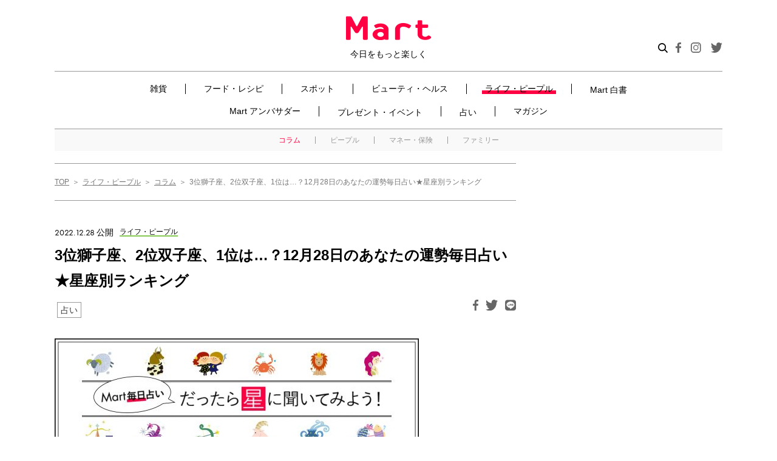

--- FILE ---
content_type: text/html; charset=UTF-8
request_url: https://mart-magazine.com/life-people/column/264607/
body_size: 148096
content:
<!doctype html>
<html lang="ja">
<head>
  <meta charset="UTF-8" />
  <meta http-equiv="X-UA-Compatible" content="ie=edge">
  <meta name="format-detection" content="telephone=no, address=no, email=no">
  <meta name="viewport" content="width=device-width, initial-scale=1.0">

  <meta name='robots' content='index, follow, max-image-preview:large, max-snippet:-1, max-video-preview:-1' />
	<style>img:is([sizes="auto" i], [sizes^="auto," i]) { contain-intrinsic-size: 3000px 1500px }</style>
	
	<!-- This site is optimized with the Yoast SEO plugin v25.9 - https://yoast.com/wordpress/plugins/seo/ -->
	<title>3位獅子座、2位双子座、1位は…？12月28日のあなたの運勢毎日占い★星座別ランキング | コラム | ライフ・ピープル | Mart［マート］公式サイト|光文社</title>
	<meta name="description" content="総合運、恋愛運、仕事運、金運を5段階評価で占い、12星座別にランキング形式でお伝えします。今日のあなたの運勢は？＞それぞれの星座のランキングはこちら" />
	<link rel="canonical" href="https://mart-magazine.com/life-people/column/264607/" />
	<meta property="og:locale" content="ja_JP" />
	<meta property="og:type" content="article" />
	<meta property="og:title" content="3位獅子座、2位双子座、1位は…？12月28日のあなたの運勢毎日占い★星座別ランキング - Mart" />
	<meta property="og:url" content="https://mart-magazine.com/life-people/column/264607/" />
	<meta property="og:site_name" content="Mart" />
	<meta property="article:published_time" content="2022-12-28T00:15:53+00:00" />
	<meta property="og:image" content="https://data.mart-magazine.com/wp-content/uploads/2021/08/31161221/fortune-img-eyecatch.jpg" />
	<meta property="og:image:width" content="1155" />
	<meta property="og:image:height" content="663" />
	<meta property="og:image:type" content="image/jpeg" />
	<meta name="author" content="小林博子" />
	<meta name="twitter:card" content="summary_large_image" />
	<meta name="twitter:label1" content="Written by" />
	<meta name="twitter:data1" content="小林博子" />
	<script type="application/ld+json" class="yoast-schema-graph">{"@context":"https://schema.org","@graph":[{"@type":"WebPage","@id":"https://mart-magazine.com/life-people/column/264607/","url":"https://mart-magazine.com/life-people/column/264607/","name":"3位獅子座、2位双子座、1位は…？12月28日のあなたの運勢毎日占い★星座別ランキング - Mart","isPartOf":{"@id":"https://mart-magazine.com/#website"},"primaryImageOfPage":{"@id":"https://mart-magazine.com/life-people/column/264607/#primaryimage"},"image":{"@id":"https://mart-magazine.com/life-people/column/264607/#primaryimage"},"thumbnailUrl":"https://data.mart-magazine.com/wp-content/uploads/2021/08/31161221/fortune-img-eyecatch.jpg","datePublished":"2022-12-28T00:15:53+00:00","author":{"@id":"https://mart-magazine.com/#/schema/person/78c593c00cacc235fb6f4301868e3bce"},"breadcrumb":{"@id":"https://mart-magazine.com/life-people/column/264607/#breadcrumb"},"inLanguage":"ja","potentialAction":[{"@type":"ReadAction","target":["https://mart-magazine.com/life-people/column/264607/"]}]},{"@type":"ImageObject","inLanguage":"ja","@id":"https://mart-magazine.com/life-people/column/264607/#primaryimage","url":"https://data.mart-magazine.com/wp-content/uploads/2021/08/31161221/fortune-img-eyecatch.jpg","contentUrl":"https://data.mart-magazine.com/wp-content/uploads/2021/08/31161221/fortune-img-eyecatch.jpg","width":1155,"height":663},{"@type":"BreadcrumbList","@id":"https://mart-magazine.com/life-people/column/264607/#breadcrumb","itemListElement":[{"@type":"ListItem","position":1,"name":"ホーム","item":"https://mart-magazine.com/"},{"@type":"ListItem","position":2,"name":"3位獅子座、2位双子座、1位は…？12月28日のあなたの運勢毎日占い★星座別ランキング"}]},{"@type":"WebSite","@id":"https://mart-magazine.com/#website","url":"https://mart-magazine.com/","name":"Mart","description":"会員のみなさまから寄せられるアイテム情報やMartならではの“かわいい”ニュースをご紹介♪","potentialAction":[{"@type":"SearchAction","target":{"@type":"EntryPoint","urlTemplate":"https://mart-magazine.com/?s={search_term_string}"},"query-input":{"@type":"PropertyValueSpecification","valueRequired":true,"valueName":"search_term_string"}}],"inLanguage":"ja"},{"@type":"Person","@id":"https://mart-magazine.com/#/schema/person/78c593c00cacc235fb6f4301868e3bce","name":"小林博子","image":{"@type":"ImageObject","inLanguage":"ja","@id":"https://mart-magazine.com/#/schema/person/image/","url":"https://secure.gravatar.com/avatar/5bf423ab75390f0e6cb9413799ff402c6c911513c3e07fab682316ea22d0c988?s=96&d=mm&r=g","contentUrl":"https://secure.gravatar.com/avatar/5bf423ab75390f0e6cb9413799ff402c6c911513c3e07fab682316ea22d0c988?s=96&d=mm&r=g","caption":"小林博子"},"url":"https://mart-magazine.com/author/h-kobayashi/"}]}</script>
	<!-- / Yoast SEO plugin. -->


<!-- WPSEO_HEAD -->
<link rel='dns-prefetch' href='//use.typekit.net' />
<script type="text/javascript" id="wpp-js" src="https://mart-magazine.com/wp-content/plugins/wordpress-popular-posts/assets/js/wpp.min.js?ver=7.3.3" data-sampling="1" data-sampling-rate="100" data-api-url="https://mart-magazine.com/wp-json/wordpress-popular-posts" data-post-id="264607" data-token="0befb20403" data-lang="0" data-debug="0"></script>
<link rel='stylesheet' id='wp-block-library-css' href='https://mart-magazine.com/wp-includes/css/dist/block-library/style.min.css?ver=6.8.2' type='text/css' media='all' />
<style id='classic-theme-styles-inline-css' type='text/css'>
/*! This file is auto-generated */
.wp-block-button__link{color:#fff;background-color:#32373c;border-radius:9999px;box-shadow:none;text-decoration:none;padding:calc(.667em + 2px) calc(1.333em + 2px);font-size:1.125em}.wp-block-file__button{background:#32373c;color:#fff;text-decoration:none}
</style>
<style id='global-styles-inline-css' type='text/css'>
:root{--wp--preset--aspect-ratio--square: 1;--wp--preset--aspect-ratio--4-3: 4/3;--wp--preset--aspect-ratio--3-4: 3/4;--wp--preset--aspect-ratio--3-2: 3/2;--wp--preset--aspect-ratio--2-3: 2/3;--wp--preset--aspect-ratio--16-9: 16/9;--wp--preset--aspect-ratio--9-16: 9/16;--wp--preset--color--black: #000000;--wp--preset--color--cyan-bluish-gray: #abb8c3;--wp--preset--color--white: #ffffff;--wp--preset--color--pale-pink: #f78da7;--wp--preset--color--vivid-red: #cf2e2e;--wp--preset--color--luminous-vivid-orange: #ff6900;--wp--preset--color--luminous-vivid-amber: #fcb900;--wp--preset--color--light-green-cyan: #7bdcb5;--wp--preset--color--vivid-green-cyan: #00d084;--wp--preset--color--pale-cyan-blue: #8ed1fc;--wp--preset--color--vivid-cyan-blue: #0693e3;--wp--preset--color--vivid-purple: #9b51e0;--wp--preset--gradient--vivid-cyan-blue-to-vivid-purple: linear-gradient(135deg,rgba(6,147,227,1) 0%,rgb(155,81,224) 100%);--wp--preset--gradient--light-green-cyan-to-vivid-green-cyan: linear-gradient(135deg,rgb(122,220,180) 0%,rgb(0,208,130) 100%);--wp--preset--gradient--luminous-vivid-amber-to-luminous-vivid-orange: linear-gradient(135deg,rgba(252,185,0,1) 0%,rgba(255,105,0,1) 100%);--wp--preset--gradient--luminous-vivid-orange-to-vivid-red: linear-gradient(135deg,rgba(255,105,0,1) 0%,rgb(207,46,46) 100%);--wp--preset--gradient--very-light-gray-to-cyan-bluish-gray: linear-gradient(135deg,rgb(238,238,238) 0%,rgb(169,184,195) 100%);--wp--preset--gradient--cool-to-warm-spectrum: linear-gradient(135deg,rgb(74,234,220) 0%,rgb(151,120,209) 20%,rgb(207,42,186) 40%,rgb(238,44,130) 60%,rgb(251,105,98) 80%,rgb(254,248,76) 100%);--wp--preset--gradient--blush-light-purple: linear-gradient(135deg,rgb(255,206,236) 0%,rgb(152,150,240) 100%);--wp--preset--gradient--blush-bordeaux: linear-gradient(135deg,rgb(254,205,165) 0%,rgb(254,45,45) 50%,rgb(107,0,62) 100%);--wp--preset--gradient--luminous-dusk: linear-gradient(135deg,rgb(255,203,112) 0%,rgb(199,81,192) 50%,rgb(65,88,208) 100%);--wp--preset--gradient--pale-ocean: linear-gradient(135deg,rgb(255,245,203) 0%,rgb(182,227,212) 50%,rgb(51,167,181) 100%);--wp--preset--gradient--electric-grass: linear-gradient(135deg,rgb(202,248,128) 0%,rgb(113,206,126) 100%);--wp--preset--gradient--midnight: linear-gradient(135deg,rgb(2,3,129) 0%,rgb(40,116,252) 100%);--wp--preset--font-size--small: 13px;--wp--preset--font-size--medium: 20px;--wp--preset--font-size--large: 36px;--wp--preset--font-size--x-large: 42px;--wp--preset--spacing--20: 0.44rem;--wp--preset--spacing--30: 0.67rem;--wp--preset--spacing--40: 1rem;--wp--preset--spacing--50: 1.5rem;--wp--preset--spacing--60: 2.25rem;--wp--preset--spacing--70: 3.38rem;--wp--preset--spacing--80: 5.06rem;--wp--preset--shadow--natural: 6px 6px 9px rgba(0, 0, 0, 0.2);--wp--preset--shadow--deep: 12px 12px 50px rgba(0, 0, 0, 0.4);--wp--preset--shadow--sharp: 6px 6px 0px rgba(0, 0, 0, 0.2);--wp--preset--shadow--outlined: 6px 6px 0px -3px rgba(255, 255, 255, 1), 6px 6px rgba(0, 0, 0, 1);--wp--preset--shadow--crisp: 6px 6px 0px rgba(0, 0, 0, 1);}:where(.is-layout-flex){gap: 0.5em;}:where(.is-layout-grid){gap: 0.5em;}body .is-layout-flex{display: flex;}.is-layout-flex{flex-wrap: wrap;align-items: center;}.is-layout-flex > :is(*, div){margin: 0;}body .is-layout-grid{display: grid;}.is-layout-grid > :is(*, div){margin: 0;}:where(.wp-block-columns.is-layout-flex){gap: 2em;}:where(.wp-block-columns.is-layout-grid){gap: 2em;}:where(.wp-block-post-template.is-layout-flex){gap: 1.25em;}:where(.wp-block-post-template.is-layout-grid){gap: 1.25em;}.has-black-color{color: var(--wp--preset--color--black) !important;}.has-cyan-bluish-gray-color{color: var(--wp--preset--color--cyan-bluish-gray) !important;}.has-white-color{color: var(--wp--preset--color--white) !important;}.has-pale-pink-color{color: var(--wp--preset--color--pale-pink) !important;}.has-vivid-red-color{color: var(--wp--preset--color--vivid-red) !important;}.has-luminous-vivid-orange-color{color: var(--wp--preset--color--luminous-vivid-orange) !important;}.has-luminous-vivid-amber-color{color: var(--wp--preset--color--luminous-vivid-amber) !important;}.has-light-green-cyan-color{color: var(--wp--preset--color--light-green-cyan) !important;}.has-vivid-green-cyan-color{color: var(--wp--preset--color--vivid-green-cyan) !important;}.has-pale-cyan-blue-color{color: var(--wp--preset--color--pale-cyan-blue) !important;}.has-vivid-cyan-blue-color{color: var(--wp--preset--color--vivid-cyan-blue) !important;}.has-vivid-purple-color{color: var(--wp--preset--color--vivid-purple) !important;}.has-black-background-color{background-color: var(--wp--preset--color--black) !important;}.has-cyan-bluish-gray-background-color{background-color: var(--wp--preset--color--cyan-bluish-gray) !important;}.has-white-background-color{background-color: var(--wp--preset--color--white) !important;}.has-pale-pink-background-color{background-color: var(--wp--preset--color--pale-pink) !important;}.has-vivid-red-background-color{background-color: var(--wp--preset--color--vivid-red) !important;}.has-luminous-vivid-orange-background-color{background-color: var(--wp--preset--color--luminous-vivid-orange) !important;}.has-luminous-vivid-amber-background-color{background-color: var(--wp--preset--color--luminous-vivid-amber) !important;}.has-light-green-cyan-background-color{background-color: var(--wp--preset--color--light-green-cyan) !important;}.has-vivid-green-cyan-background-color{background-color: var(--wp--preset--color--vivid-green-cyan) !important;}.has-pale-cyan-blue-background-color{background-color: var(--wp--preset--color--pale-cyan-blue) !important;}.has-vivid-cyan-blue-background-color{background-color: var(--wp--preset--color--vivid-cyan-blue) !important;}.has-vivid-purple-background-color{background-color: var(--wp--preset--color--vivid-purple) !important;}.has-black-border-color{border-color: var(--wp--preset--color--black) !important;}.has-cyan-bluish-gray-border-color{border-color: var(--wp--preset--color--cyan-bluish-gray) !important;}.has-white-border-color{border-color: var(--wp--preset--color--white) !important;}.has-pale-pink-border-color{border-color: var(--wp--preset--color--pale-pink) !important;}.has-vivid-red-border-color{border-color: var(--wp--preset--color--vivid-red) !important;}.has-luminous-vivid-orange-border-color{border-color: var(--wp--preset--color--luminous-vivid-orange) !important;}.has-luminous-vivid-amber-border-color{border-color: var(--wp--preset--color--luminous-vivid-amber) !important;}.has-light-green-cyan-border-color{border-color: var(--wp--preset--color--light-green-cyan) !important;}.has-vivid-green-cyan-border-color{border-color: var(--wp--preset--color--vivid-green-cyan) !important;}.has-pale-cyan-blue-border-color{border-color: var(--wp--preset--color--pale-cyan-blue) !important;}.has-vivid-cyan-blue-border-color{border-color: var(--wp--preset--color--vivid-cyan-blue) !important;}.has-vivid-purple-border-color{border-color: var(--wp--preset--color--vivid-purple) !important;}.has-vivid-cyan-blue-to-vivid-purple-gradient-background{background: var(--wp--preset--gradient--vivid-cyan-blue-to-vivid-purple) !important;}.has-light-green-cyan-to-vivid-green-cyan-gradient-background{background: var(--wp--preset--gradient--light-green-cyan-to-vivid-green-cyan) !important;}.has-luminous-vivid-amber-to-luminous-vivid-orange-gradient-background{background: var(--wp--preset--gradient--luminous-vivid-amber-to-luminous-vivid-orange) !important;}.has-luminous-vivid-orange-to-vivid-red-gradient-background{background: var(--wp--preset--gradient--luminous-vivid-orange-to-vivid-red) !important;}.has-very-light-gray-to-cyan-bluish-gray-gradient-background{background: var(--wp--preset--gradient--very-light-gray-to-cyan-bluish-gray) !important;}.has-cool-to-warm-spectrum-gradient-background{background: var(--wp--preset--gradient--cool-to-warm-spectrum) !important;}.has-blush-light-purple-gradient-background{background: var(--wp--preset--gradient--blush-light-purple) !important;}.has-blush-bordeaux-gradient-background{background: var(--wp--preset--gradient--blush-bordeaux) !important;}.has-luminous-dusk-gradient-background{background: var(--wp--preset--gradient--luminous-dusk) !important;}.has-pale-ocean-gradient-background{background: var(--wp--preset--gradient--pale-ocean) !important;}.has-electric-grass-gradient-background{background: var(--wp--preset--gradient--electric-grass) !important;}.has-midnight-gradient-background{background: var(--wp--preset--gradient--midnight) !important;}.has-small-font-size{font-size: var(--wp--preset--font-size--small) !important;}.has-medium-font-size{font-size: var(--wp--preset--font-size--medium) !important;}.has-large-font-size{font-size: var(--wp--preset--font-size--large) !important;}.has-x-large-font-size{font-size: var(--wp--preset--font-size--x-large) !important;}
:where(.wp-block-post-template.is-layout-flex){gap: 1.25em;}:where(.wp-block-post-template.is-layout-grid){gap: 1.25em;}
:where(.wp-block-columns.is-layout-flex){gap: 2em;}:where(.wp-block-columns.is-layout-grid){gap: 2em;}
:root :where(.wp-block-pullquote){font-size: 1.5em;line-height: 1.6;}
</style>
<link rel='stylesheet' id='contact-form-7-css' href='https://mart-magazine.com/wp-content/plugins/contact-form-7/includes/css/styles.css?ver=6.1.1' type='text/css' media='all' />
<link rel='stylesheet' id='wordpress-popular-posts-css-css' href='https://mart-magazine.com/wp-content/plugins/wordpress-popular-posts/assets/css/wpp.css?ver=7.3.3' type='text/css' media='all' />
<link rel='stylesheet' id='typekit-css' href='https://use.typekit.net/adc3pfn.css?ver=1.0.0' type='text/css' media='all' />
<link rel='stylesheet' id='styles-css' href='https://mart-magazine.com/wp-content/themes/mart/css/styles.css?ver=1.0.14' type='text/css' media='all' />
<link rel='stylesheet' id='styles-add-css' href='https://mart-magazine.com/wp-content/themes/mart/css/styles-add.css?ver=1.0.2' type='text/css' media='all' />
<script type="text/javascript" src="https://mart-magazine.com/wp-includes/js/jquery/jquery.min.js?ver=3.7.1" id="jquery-core-js"></script>
<script type="text/javascript" src="https://mart-magazine.com/wp-includes/js/jquery/jquery-migrate.min.js?ver=3.4.1" id="jquery-migrate-js"></script>
<script type="text/javascript" src="https://mart-magazine.com/wp-content/themes/mart/js/articles.js?ver=1.0.0" id="articles-js"></script>
<script type="text/javascript" src="https://mart-magazine.com/wp-content/themes/mart/js/lazysizes.min.js?ver=1.0.0" id="lazysizes-js"></script>
<script type="text/javascript" src="https://mart-magazine.com/wp-content/themes/mart/js/ls.unveilhooks.min.js?ver=1.0.0" id="lazysizes_unveilhooks-js"></script>
<script type="text/javascript" src="https://mart-magazine.com/wp-content/themes/mart/js/ofi.min.js?ver=1.0.0" id="object-fit-js"></script>
<link rel='dns-prefetch' href='https://i0.wp.com/'><link rel='preconnect' href='https://i0.wp.com/' crossorigin><link rel='dns-prefetch' href='https://i1.wp.com/'><link rel='preconnect' href='https://i1.wp.com/' crossorigin><link rel='dns-prefetch' href='https://i2.wp.com/'><link rel='preconnect' href='https://i2.wp.com/' crossorigin><link rel='dns-prefetch' href='https://i3.wp.com/'><link rel='preconnect' href='https://i3.wp.com/' crossorigin>            <style id="wpp-loading-animation-styles">@-webkit-keyframes bgslide{from{background-position-x:0}to{background-position-x:-200%}}@keyframes bgslide{from{background-position-x:0}to{background-position-x:-200%}}.wpp-widget-block-placeholder,.wpp-shortcode-placeholder{margin:0 auto;width:60px;height:3px;background:#dd3737;background:linear-gradient(90deg,#dd3737 0%,#571313 10%,#dd3737 100%);background-size:200% auto;border-radius:3px;-webkit-animation:bgslide 1s infinite linear;animation:bgslide 1s infinite linear}</style>
            <meta name="msapplication-config" content="https://mart-magazine.com/wp-content/themes/mart/images/favicon/browserconfig.xml">
<meta name="msapplication-TileColor" content="#ffffff">
<meta name="msapplication-TileImage" content="https://mart-magazine.com/wp-content/themes/mart/images/favicon/mstile-150x150.png">
<link rel="icon" type="image/x-icon" href="https://mart-magazine.com/wp-content/themes/mart/images/favicon/favicon.ico">
<link rel="apple-touch-icon" sizes="180x180" href="https://mart-magazine.com/wp-content/themes/mart/images/favicon/apple-touch-icon.png">
<link rel="mask-icon" href="https://mart-magazine.com/wp-content/themes/mart/images/favicon/safari-icon.svg" color="#ff0042">
<link rel="icon" type="image/png" sizes="192x192" href="https://mart-magazine.com/wp-content/themes/mart/images/favicon/android-chrome-192x192.png">

  <!-- Google Tag Manager -->
  <script>(function(w,d,s,l,i){w[l]=w[l]||[];w[l].push({'gtm.start':
  new Date().getTime(),event:'gtm.js'});var f=d.getElementsByTagName(s)[0],
  j=d.createElement(s),dl=l!='dataLayer'?'&l='+l:'';j.async=true;j.src=
  'https://www.googletagmanager.com/gtm.js?id='+i+dl;f.parentNode.insertBefore(j,f);
  })(window,document,'script','dataLayer','GTM-NGWJPH2');</script>
  <!-- End Google Tag Manager -->

  <script>
  window.NOLLite = {
   "nol_assetid": encodeURIComponent(window.location.href)
   ,"nol_section": "ライフ・ピープル"
   ,"nol_segA": "コラム"
     };

  //GTMへ値を飛ばす。
  window.dataLayer = window.dataLayer || [];
  dataLayer.push({
    'nol_assetid': encodeURIComponent(window.location.href)
    ,"nol_section": "ライフ・ピープル"
    ,"nol_segA": "コラム"
      });
  </script>

<script src="https://one.adingo.jp/tag/mart/823db725-abd9-41b0-bdeb-de7575c0d2da.js"></script>

<script type="application/ld+json">
  {
    "@context": "https://schema.org",
    "@type": "Article",
    "headline": "3位獅子座、2位双子座、1位は…？12月28日のあなたの運勢毎日占い★星座別ランキング",
        "image": [
      "https://data.mart-magazine.com/wp-content/uploads/2021/08/31161221/fortune-img-eyecatch.jpg"
    ],
        "datePublished": "2022-12-28",
    
  }
  </script>

</head>

<body class="wp-singular post-template-default single single-post postid-264607 single-format-standard wp-theme-mart">

  <!-- Google Tag Manager (noscript) -->
  <noscript><iframe src="https://www.googletagmanager.com/ns.html?id=GTM-NGWJPH2"
  height="0" width="0" style="display:none;visibility:hidden"></iframe></noscript>
  <!-- End Google Tag Manager (noscript) -->


<div class="wrapper"><div class="wrapper-inner">


<header class="c-header" id="header">
  <div class="c-header__inner">
    <div class="c-header__head">
      <div class="c-header__logo"><a class="c-header__logoLink" href="/"><img src="https://mart-magazine.com/wp-content/themes/mart/images/header/header-logo.png" srcset="https://mart-magazine.com/wp-content/themes/mart/images/header/header-logo.png 1x, https://mart-magazine.com/wp-content/themes/mart/images/header/header-logo@2x.png 2x" alt="Mart 今日をもっと楽しく">
          <div class="c-header__logoText">今日をもっと楽しく</div></a></div>
      <div class="c-header__spSearchBtn js-search-btn"><img src="https://mart-magazine.com/wp-content/themes/mart/images/header/btn-search.svg" alt="検索"></div>
      <div class="c-header__spRight">
        <button class="c-hamburgerMenu" type="button" id="hamburgerMenu"><span class="c-hamburgerMenu__textImage"></span><span class="c-hamburgerMenu__body js-openAndCloseMenu-target"><span class="c-hamburgerMenu__bar"></span><span class="c-hamburgerMenu__bar"></span><span class="c-hamburgerMenu__bar"></span></span></button>
      </div>
    </div>
    <div class="c-header__body-sp">
      <nav class="c-nav swiper-container" id="headerNav">
        <ul class="c-nav__list swiper-wrapper">
          <li class="c-nav__item swiper-slide"><a class="c-nav__link " href="/goods/">雑貨</a></li>
          <li class="c-nav__item swiper-slide"><a class="c-nav__link " href="/food-recipe/">フード・レシピ</a></li>
          <li class="c-nav__item swiper-slide"><a class="c-nav__link " href="/spot/">スポット</a></li>
          <li class="c-nav__item swiper-slide"><a class="c-nav__link " href="/beauty-health/">ビューティ・ヘルス</a></li>
          <li class="c-nav__item swiper-slide"><a class="c-nav__link is-current" href="/life-people/">ライフ・ピープル</a></li>
          <li class="c-nav__item swiper-slide"><a class="c-nav__link " href="/mart-hakusho/">Mart 白書</a></li>
          <!-- <li class="c-nav__item swiper-slide"><a class="c-nav__link " href="/forum/">Mart フォーラム</a></li> -->
          <li class="c-nav__item swiper-slide"><a class="c-nav__link " href="/blog/">Mart アンバサダー</a></li>
          <li class="c-nav__item swiper-slide"><a class="c-nav__link " href="/present_event/">プレゼント・イベント</a></li>
          <li class="c-nav__item swiper-slide"><a class="c-nav__link " href="/fortune/">占い</a></li>
          <li class="c-nav__item swiper-slide"><a class="c-nav__link " href="/magazine/">マガジン</a></li>
        </ul>
        <div class="swiper-button-prev"></div>
        <div class="swiper-button-next"></div>
      </nav>
    </div>
    <div class="c-header__body">
      <div class="c-header__body-inner">
        <div class="c-headerSearch">
          <script async src="https://cse.google.com/cse.js?cx=5217c6203c83446f2">
</script>
<div class="gcse-searchbox-only" id="gcse-form"></div>
<style> 
  @media (max-width: 991px) {
      .c-headerSearchLabel .c-headerSearch,
      .c-headerSearch {
          height: 38px;
          overflow: hidden;
      }
      #gcse-form input {
        font-size: 16px;
        border-radius: 0;
      }
  }
  .c-headerSearch {
    background: white;
  }
  #gcse-form input {
    position: relative;
    background-image: none;
    -webkit-appearance: none;
  }
  #gcse-form table.gsc-search-box td.gsc-input {
    padding-right: 0;
  }
  #gcse-form .gsc-search-button-v2 {
    padding: 12px 27px;
  }
  #gcse-form .gsc-search-button {
    /* background-color: #4D90FE; */
    background-color: #ff0042;
  }
  .gsst_a .gscb_a {
    color: rgba(255,66,0,0.5);
    cursor: pointer;
  }
  .gsst_a:hover,.gsst_a .gscb_a:hover,.gsst_a:hover .gscb_a,
  .gsst_a:focus,.gsst_a .gscb_a:focus,.gsst_a:focus .gscb_a {
    color: rgba(255,66,0,0.9);
  }
</style>        </div>
        <!-- 202005 特設バナー -->
        <div class="c-header__sp-banner"><a href="https://mart-magazine.com/food-recipe/trend/239693/"><img src="https://data.mart-magazine.com/wp-content/uploads/2022/10/07083624/bnr_singao2022AW_sp.jpg" alt="Mart“新顔食品”グランプリ2022秋冬 受賞アイテム大発表！"></a></div>
        <style type="text/css">
          .c-header__sp-banner {
            padding: 2vw 8px 2vw 0;
          }
          @media (min-width: 769px) {
            .c-header__sp-banner {
              display: none;
            }
          }
        </style>
        <!-- 202005 特設バナー -->
        <nav class="c-nav">
          <ul class="c-nav__list">
            <li class="c-nav__item">
              <span class="c-nav__link-wrap "><a class="c-nav__link-02" href="/goods/">雑貨</a><button class="c-subNav__btn"></button></span>
              <ul class="c-subNav__list c-subNav__list-sp">
                <li class="c-subNav__item"><a class="c-subNav__link " href="/goods/handmade-diy/">ハンドメイド・DIY</a></li>
                <li class="c-subNav__item"><a class="c-subNav__link " href="/goods/fashion/">ファッション</a></li>
                <li class="c-subNav__item"><a class="c-subNav__link " href="/goods/interior/">インテリア</a></li>
                <li class="c-subNav__item"><a class="c-subNav__link " href="/goods/appliance/">家電</a></li>
                <li class="c-subNav__item"><a class="c-subNav__link " href="/goods/kitchen/">キッチン</a></li>
                <li class="c-subNav__item"><a class="c-subNav__link " href="/goods/cleaning-laundry/">掃除・洗濯</a></li>
                <li class="c-subNav__item"><a class="c-subNav__link " href="/goods/stationery/">ステーショナリー</a></li>
                <li class="c-subNav__item"><a class="c-subNav__link " href="/goods/leisure/">レジャー</a></li>
                <li class="c-subNav__item"><a class="c-subNav__link " href="/goods/storage/">収納</a></li>
              </ul>
            </li>
            <li class="c-nav__item">
              <span class="c-nav__link-wrap "><a class="c-nav__link-02" href="/food-recipe/">フード・レシピ</a><button class="c-subNav__btn"></button></span>
              <ul class="c-subNav__list c-subNav__list-sp">
                <li class="c-subNav__item"><a class="c-subNav__link " href="/food-recipe/recipe/">レシピ</a></li>
                <li class="c-subNav__item"><a class="c-subNav__link " href="/food-recipe/seasoning/">調味料</a></li>
                <li class="c-subNav__item"><a class="c-subNav__link " href="/food-recipe/ingredient/">食品・食材</a></li>
                <li class="c-subNav__item"><a class="c-subNav__link " href="/food-recipe/trend/">トレンド</a></li>
              </ul>
            </li>
            <li class="c-nav__item">
              <span class="c-nav__link-wrap "><a class="c-nav__link-02" href="/spot/">スポット</a><button class="c-subNav__btn"></button></span>
              <ul class="c-subNav__list c-subNav__list-sp">
                <li class="c-subNav__item"><a class="c-subNav__link " href="/spot/gourmet-spot/">グルメ</a></li>
                <li class="c-subNav__item"><a class="c-subNav__link " href="/spot/shop/">ショップ</a></li>
                <li class="c-subNav__item"><a class="c-subNav__link " href="/spot/travel-leisure/">トラベル・レジャー</a></li>
                <li class="c-subNav__item"><a class="c-subNav__link " href="/spot/abroad/">海外</a></li>
              </ul>
            </li>
            <li class="c-nav__item">
              <span class="c-nav__link-wrap "><a class="c-nav__link-02" href="/beauty-health/">ビューティ・ヘルス</a><button class="c-subNav__btn"></button></span>
              <ul class="c-subNav__list c-subNav__list-sp">
                <li class="c-subNav__item"><a class="c-subNav__link " href="/beauty-health/skincare-haircare/">スキンケア・ヘアケア</a></li>
                <li class="c-subNav__item"><a class="c-subNav__link " href="/beauty-health/makeup-nail/">メーク・ネイル</a></li>
                <li class="c-subNav__item"><a class="c-subNav__link " href="/beauty-health/healthcare/">ヘルスケア</a></li>
                <li class="c-subNav__item"><a class="c-subNav__link " href="/beauty-health/diet-excercise/">ダイエット・エクササイズ</a></li>
              </ul>
            </li>
            <li class="c-nav__item">
              <span class="c-nav__link-wrap is-current"><a class="c-nav__link-02" href="/life-people/">ライフ・ピープル</a><button class="c-subNav__btn"></button></span>
              <ul class="c-subNav__list c-subNav__list-sp">
                <li class="c-subNav__item"><a class="c-subNav__link is-current" href="/life-people/column/">コラム</a></li>
                <li class="c-subNav__item"><a class="c-subNav__link " href="/life-people/people/">ピープル</a></li>
                <li class="c-subNav__item"><a class="c-subNav__link " href="/life-people/money-insurance/">マネー・保険</a></li>
                <li class="c-subNav__item"><a class="c-subNav__link " href="/life-people/family/">ファミリー</a></li>
              </ul>
            </li>
            <li class="c-nav__item _mart-hakusho_"><a class="c-nav__link  " href="/mart-hakusho/">Mart 白書</a></li>
            <!-- <li class="c-nav__item"><a class="c-nav__link " href="/forum/">Mart フォーラム</a></li> -->
            <li class="c-nav__item">
              <span class="c-nav__link-wrap "><a class="c-nav__link-02" href="/blog/">Mart アンバサダー</a><button class="c-subNav__btn"></button></span>
              <!-----------------------------------------------------
                  サブカテゴリーは後々表示させる。その際は、以下のコードを他のliタグ同様に埋め込む
                  $ambassador_blog_current['martist'];
                  $ambassador_blog_current['mart-staff'];
                -->
              <!-- <ul class="c-subNav__list c-subNav__list-sp">
                <li class="c-subNav__item"><a class="c-subNav__link" href="/blog/martist">マーティスト</a></li>
                <li class="c-subNav__item"><a class="c-subNav__link" href="/blog/mart-staff/">Mart・スタッフ</a></li>
              </ul> -->
            </li>
            <li class="c-nav__item"><a class="c-nav__link " href="/present_event/">プレゼント・イベント</a></li>
            <li class="c-nav__item"><a class="c-nav__link " href="/fortune/">占い</a></li>

            <li class="c-nav__item">
              <span class="c-nav__link-wrap "><a class="c-nav__link-02" href="/magazine/">マガジン</a><button class="c-subNav__btn"></button></span>
              <ul class="c-subNav__list c-subNav__list-sp">
                <li class="c-subNav__item"><a class="c-subNav__link " href="https://mart-magazine.com/magazine/mart/mart/">Mart最新号</a></li>
                <li class="c-subNav__item"><a class="c-subNav__link " href="/magazine/mart/">Martバックナンバー</a></li>
                <li class="c-subNav__item"><a class="c-subNav__link " href="/magazine/martbooks/">Martブックス</a></li>
              </ul>
            </li>
          </ul>
        </nav>

        
        
        
        
                  <nav class="c-subNav"><ul class="c-subNav__list">
            <li class="c-subNav__item"><a class="c-subNav__link is-current" href="/life-people/column/">コラム</a></li>
            <li class="c-subNav__item"><a class="c-subNav__link " href="/life-people/people/">ピープル</a></li>
            <li class="c-subNav__item"><a class="c-subNav__link " href="/life-people/money-insurance/">マネー・保険</a></li>
            <li class="c-subNav__item"><a class="c-subNav__link " href="/life-people/family/">ファミリー</a></li>
          </ul></nav>
        
                  <!-- <nav class="c-subNav"><ul class="c-subNav__list">
            <li class="c-subNav__item"><a class="c-subNav__link" href="/blog/mart-staff/">Mart・スタッフ</a></li>
            <li class="c-subNav__item"><a class="c-subNav__link" href="/blog/martist/">Martist</a></li>
          </ul></nav> -->
        
        
        

                <div class="c-headerBanner">
          <div class="c-headerBanner__inner">
            <div class="c-headerBanner__title">マガジン</div>
            <div class="c-headerBanner__body">
              <div class="c-headerBanner__pic"><img src="https://data.mart-magazine.com/wp-content/uploads/2025/03/11124016/bbe01a19e32df8b6eb8267408a83fabc.png" alt=""></div>
              <div class="c-headerBanner__text"><span>Mart</span><span>2024年春号以降は未発売</span></div>
            </div>
            <a class="c-headerBanner__btn" href="https://mart-magazine.com/magazine/mart/mart/">試し読み</a>
          </div>
        </div>

        <a class="c-headerShop" href=" https://kokode.jp/products/list.php?category_id=3000000" target="_blank"><img src="https://mart-magazine.com/wp-content/themes/mart/images/header/header-img-shop.jpg" srcset="https://mart-magazine.com/wp-content/themes/mart/images/header/header-img-shop.jpg 1x, https://mart-magazine.com/wp-content/themes/mart/images/header/header-img-shop@2x.jpg 2x" alt="Mart Select Shop"></a>
        <div class="c-headerBtn c-headerBtn__sns">
          <div class="c-headerBtn__icon js-search-btn"><img src="https://mart-magazine.com/wp-content/themes/mart/images/header/btn-search.svg" alt="検索"></div>
          <a class="c-headerBtn__icon" href="https://www.facebook.com/mart.magazine" target="_blank"><img src="https://mart-magazine.com/wp-content/themes/mart/images/header/btn-fb.svg" alt="facebook"></a>
          <a class="c-headerBtn__icon" href="https://www.instagram.com/mart.magazine/" target="_blank"><img src="https://mart-magazine.com/wp-content/themes/mart/images/header/btn-ig.svg" alt="instagram"></a>
          <a class="c-headerBtn__icon" href="https://twitter.com/mart_kobunsha" target="_blank"><img src="https://mart-magazine.com/wp-content/themes/mart/images/header/btn-tw.svg" alt="twitter"></a>
        </div>
      </div>
    </div>
  </div>
  <div class="c-headerSearchLabel">
    <div class="c-headerSearchLabel__wrap">
      <div class="c-headerSearchLabel__inner">
        <div class="c-headerSearch">
          <script async src="https://cse.google.com/cse.js?cx=5217c6203c83446f2">
</script>
<div class="gcse-searchbox-only" id="gcse-form"></div>
<style> 
  @media (max-width: 991px) {
      .c-headerSearchLabel .c-headerSearch,
      .c-headerSearch {
          height: 38px;
          overflow: hidden;
      }
      #gcse-form input {
        font-size: 16px;
        border-radius: 0;
      }
  }
  .c-headerSearch {
    background: white;
  }
  #gcse-form input {
    position: relative;
    background-image: none;
    -webkit-appearance: none;
  }
  #gcse-form table.gsc-search-box td.gsc-input {
    padding-right: 0;
  }
  #gcse-form .gsc-search-button-v2 {
    padding: 12px 27px;
  }
  #gcse-form .gsc-search-button {
    /* background-color: #4D90FE; */
    background-color: #ff0042;
  }
  .gsst_a .gscb_a {
    color: rgba(255,66,0,0.5);
    cursor: pointer;
  }
  .gsst_a:hover,.gsst_a .gscb_a:hover,.gsst_a:hover .gscb_a,
  .gsst_a:focus,.gsst_a .gscb_a:focus,.gsst_a:focus .gscb_a {
    color: rgba(255,66,0,0.9);
  }
</style>        </div>
        <div class="c-headerSearchLabel__close-wrap">
          <div class="c-headerSearchLabel__close"></div>
        </div>
      </div>
      <div class="c-headerSearchLabel__triangle"></div>
    </div>
  </div>
</header>




<div class="l-content" id="contentLayout">

  <div class="l-adBanner-A-01 u-d-none-sp"><!-- /21674752051/Mart_PC/second_super-banner -->
<div id='div-gpt-ad-1628237489045-0'>
  <script>
    googletag.cmd.push(function() { googletag.display('div-gpt-ad-1628237489045-0'); });
  </script>
</div></div>

  <div class="l-content-02">
    <main class="c-main">

      
      <!-- パンくずリスト -->
      <div class="u-d-none-sp" style="border-bottom: 1px solid #999999;">
        
  <div class="c-breadcrumbs">
    <ul class="c-breadcrumbs__list">
      <!-- Breadcrumb NavXT 7.4.1 -->
<li class="c-breadcrumbs__item"><a property="item" typeof="WebPage" title="Go to Mart." href="https://mart-magazine.com" class="home" ><span property="name">TOP</span></a><meta property="position" content="1"></li><li class="c-breadcrumbs__item"><a property="item" typeof="WebPage" title="Go to the ライフ・ピープル category archives." href="https://mart-magazine.com/life-people/" class="taxonomy category" ><span property="name">ライフ・ピープル</span></a><meta property="position" content="2"></li><li class="c-breadcrumbs__item"><a property="item" typeof="WebPage" title="Go to the コラム category archives." href="https://mart-magazine.com/life-people/column/" class="taxonomy category" ><span property="name">コラム</span></a><meta property="position" content="3"></li><li class="c-breadcrumbs__item"><span class="post post-post current-item">3位獅子座、2位双子座、1位は…？12月28日のあなたの運勢毎日占い★星座別ランキング</span></li>    </ul>
  </div>
      </div>


      <!-- --------------------------------------------------->
      <!-- 投稿-->
      
      <div class="c-article" data-category="life-people">
        <div class="c-article__head">
          <div class="c-article__info">
            <div>
                              <time class="c-article__datetime" datetime="2022-12-28">2022.12.28 公開</time>
                            <div class="c-article__category">
                                  <a href="https://mart-magazine.com/life-people/">ライフ・ピープル</a>
                              </div>
            </div>
            <span id="Read_st" class="c-article__pr" data-pr="false">PR</span>
          </div>
          <div class="c-article__headingArea">
            <h1 class="c-article__heading">3位獅子座、2位双子座、1位は…？12月28日のあなたの運勢毎日占い★星座別ランキング</h1>
                                                </div>

          
          <!-- ----------------------------- -->
                    <!-- ----------------------------- -->
          <div class="c-article__header">
          
          <div class="c-article__tags">
            <ul class="c-share__tags">
                            <li class="c-share__tag"><a class="c-share__tagLink" href="https://mart-magazine.com/tag/%e5%8d%a0%e3%81%84/">占い</a></li>
                          </ul>
          </div>
                    
          <div class="c-article__snsShare">
            <ul class="c-snsShareIcons">
              <li class="c-snsShareIcons__item"><a href="http://www.facebook.com/share.php?u=https://mart-magazine.com/life-people/column/264607/" rel="nofollow" target="_blank"><img src="https://mart-magazine.com/wp-content/themes/mart/images/common/btn-fb.svg" alt="Facebook"></a></li>
              <li class="c-snsShareIcons__item"><a href="https://twitter.com/share?url=https://mart-magazine.com/life-people/column/264607/&text=3位獅子座、2位双子座、1位は…？12月28日のあなたの運勢毎日占い★星座別ランキング" target="_blank"><img src="https://mart-magazine.com/wp-content/themes/mart/images/common/btn-tw.svg" alt="Twitter"></a></li>
              <li class="c-snsShareIcons__item"><a href="https://social-plugins.line.me/lineit/share?url=https://mart-magazine.com/life-people/column/264607/" target="_blank"><img src="https://mart-magazine.com/wp-content/themes/mart/images/common/btn-line.png" alt="LINE"></a></li>
            </ul>
          </div>

            
          </div>
          </div>

        <div class="c-article__content">


          <div id="attachment_158511" style="width: 610px" class="wp-caption alignnone"><img aria-describedby="caption-attachment-158511" loading="lazy" decoding="async" class="wp-image-158511 size-medium" src="https://data.mart-magazine.com/wp-content/uploads/2021/08/31154532/fortune-img-01-600x197.jpg" alt="" width="600" height="197" srcset="https://data.mart-magazine.com/wp-content/uploads/2021/08/31154532/fortune-img-01-600x197.jpg 600w, https://data.mart-magazine.com/wp-content/uploads/2021/08/31154532/fortune-img-01-768x253.jpg 768w, https://data.mart-magazine.com/wp-content/uploads/2021/08/31154532/fortune-img-01-1200x395.jpg 1200w, https://data.mart-magazine.com/wp-content/uploads/2021/08/31154532/fortune-img-01-760x250.jpg 760w, https://data.mart-magazine.com/wp-content/uploads/2021/08/31154532/fortune-img-01-360x118.jpg 360w, https://data.mart-magazine.com/wp-content/uploads/2021/08/31154532/fortune-img-01-120x39.jpg 120w, https://data.mart-magazine.com/wp-content/uploads/2021/08/31154532/fortune-img-01-237x78.jpg 237w, https://data.mart-magazine.com/wp-content/uploads/2021/08/31154532/fortune-img-01.jpg 1520w" sizes="auto, (max-width: 600px) 100vw, 600px" /><p id="caption-attachment-158511" class="wp-caption-text">ILLUSTRATION にしぼりみほ</p></div>
<p>毎朝更新のデイリー星占い。今日の気になる運勢はここでチェック！総合運、恋愛運、仕事運、金運を5段階評価で占い、12星座別にランキング形式でお伝えします。今日のあなたの運勢は？</p>

          
          <p>総合運、恋愛運、仕事運、金運を5段階評価で占い、12星座別にランキング形式でお伝えします。</p>
<p>今日のあなたの運勢は？<br />
<strong><a href="https://mart-magazine.com/fortune/daily_horoscope/">＞それぞれの星座のランキングはこちら</a></strong></p>
<p><img fetchpriority="high" decoding="async" class="alignnone size-medium wp-image-158544" src="https://data.mart-magazine.com/wp-content/uploads/2021/08/31162058/seiza1-600x247.png" alt="" width="600" height="247" srcset="https://data.mart-magazine.com/wp-content/uploads/2021/08/31162058/seiza1-600x247.png 600w, https://data.mart-magazine.com/wp-content/uploads/2021/08/31162058/seiza1-768x316.png 768w, https://data.mart-magazine.com/wp-content/uploads/2021/08/31162058/seiza1-1200x494.png 1200w, https://data.mart-magazine.com/wp-content/uploads/2021/08/31162058/seiza1-760x313.png 760w, https://data.mart-magazine.com/wp-content/uploads/2021/08/31162058/seiza1-360x148.png 360w, https://data.mart-magazine.com/wp-content/uploads/2021/08/31162058/seiza1-120x49.png 120w, https://data.mart-magazine.com/wp-content/uploads/2021/08/31162058/seiza1-237x97.png 237w, https://data.mart-magazine.com/wp-content/uploads/2021/08/31162058/seiza1.png 1556w" sizes="(max-width: 600px) 100vw, 600px" /></p>
<p><img decoding="async" class="alignnone size-medium wp-image-158543" src="https://data.mart-magazine.com/wp-content/uploads/2021/08/31162057/seiza2-600x242.png" alt="" width="600" height="242" srcset="https://data.mart-magazine.com/wp-content/uploads/2021/08/31162057/seiza2-600x242.png 600w, https://data.mart-magazine.com/wp-content/uploads/2021/08/31162057/seiza2-768x309.png 768w, https://data.mart-magazine.com/wp-content/uploads/2021/08/31162057/seiza2-1200x483.png 1200w, https://data.mart-magazine.com/wp-content/uploads/2021/08/31162057/seiza2-760x306.png 760w, https://data.mart-magazine.com/wp-content/uploads/2021/08/31162057/seiza2-360x145.png 360w, https://data.mart-magazine.com/wp-content/uploads/2021/08/31162057/seiza2-120x48.png 120w, https://data.mart-magazine.com/wp-content/uploads/2021/08/31162057/seiza2-237x95.png 237w, https://data.mart-magazine.com/wp-content/uploads/2021/08/31162057/seiza2.png 1544w" sizes="(max-width: 600px) 100vw, 600px" /></p>
<p><img decoding="async" class="alignnone size-medium wp-image-158542" src="https://data.mart-magazine.com/wp-content/uploads/2021/08/31162055/seiza3-600x242.png" alt="" width="600" height="242" srcset="https://data.mart-magazine.com/wp-content/uploads/2021/08/31162055/seiza3-600x242.png 600w, https://data.mart-magazine.com/wp-content/uploads/2021/08/31162055/seiza3-768x310.png 768w, https://data.mart-magazine.com/wp-content/uploads/2021/08/31162055/seiza3-1200x485.png 1200w, https://data.mart-magazine.com/wp-content/uploads/2021/08/31162055/seiza3-760x307.png 760w, https://data.mart-magazine.com/wp-content/uploads/2021/08/31162055/seiza3-360x145.png 360w, https://data.mart-magazine.com/wp-content/uploads/2021/08/31162055/seiza3-120x48.png 120w, https://data.mart-magazine.com/wp-content/uploads/2021/08/31162055/seiza3-237x96.png 237w, https://data.mart-magazine.com/wp-content/uploads/2021/08/31162055/seiza3.png 1544w" sizes="(max-width: 600px) 100vw, 600px" /></p>
<p><img decoding="async" class="alignnone size-medium wp-image-158541" src="https://data.mart-magazine.com/wp-content/uploads/2021/08/31162053/seiza4-600x244.png" alt="" width="600" height="244" srcset="https://data.mart-magazine.com/wp-content/uploads/2021/08/31162053/seiza4-600x244.png 600w, https://data.mart-magazine.com/wp-content/uploads/2021/08/31162053/seiza4-768x313.png 768w, https://data.mart-magazine.com/wp-content/uploads/2021/08/31162053/seiza4-1200x489.png 1200w, https://data.mart-magazine.com/wp-content/uploads/2021/08/31162053/seiza4-760x310.png 760w, https://data.mart-magazine.com/wp-content/uploads/2021/08/31162053/seiza4-360x147.png 360w, https://data.mart-magazine.com/wp-content/uploads/2021/08/31162053/seiza4-120x49.png 120w, https://data.mart-magazine.com/wp-content/uploads/2021/08/31162053/seiza4-237x97.png 237w, https://data.mart-magazine.com/wp-content/uploads/2021/08/31162053/seiza4.png 1532w" sizes="(max-width: 600px) 100vw, 600px" /></p>

            
              <!--柔軟コンテンツ／-->
                            <!--／柔軟コンテンツ-->
          
        </div>
        <script>
          objectFitImages('.c-articleCarousel__itemImage');

          jQuery('a[href^="#"]').click(function() {
            let headerHeight = jQuery('#header').outerHeight(true);
            console.log(headerHeight);
            let speed = 500;
            let href = jQuery(this).attr("href");
            let target = jQuery(href == "#" || href == "" ? 'html' : href);
            let position = target.offset().top - headerHeight;
            jQuery("html, body").animate({
              scrollTop: position
            }, speed, "swing");
            return false;
          });
        </script>
      </div>
      
  <div class="c-BannerForSingle">
    <div class="c-banner_single__item">
<!-- /21674752051/Mart_PC/second_rectangle3 -->
<div id='div-gpt-ad-1628238276379-0'>
  <script>
    googletag.cmd.push(function() { googletag.display('div-gpt-ad-1628238276379-0'); });
  </script>
</div>    </div>
    <div class="c-banner_single__item">
<!-- /21674752051/Mart_PC/second_rectangle4 -->
<div id='div-gpt-ad-1628238335984-0'>
  <script>
    googletag.cmd.push(function() { googletag.display('div-gpt-ad-1628238335984-0'); });
  </script>
</div>    </div>
  </div>



      <!-- --------------------------------------------------->
      <!-- ページャー-->
      <div class="c-pager">
                  <div class="c-pager__item _prev_">
            <a href="https://mart-magazine.com/life-people/column/261622/" class="c-pager__link">
              <div class="c-pager__btnImage-wrap"><img class="c-pager__btnImage" src="https://mart-magazine.com/wp-content/themes/mart/images/common/arrow-btn-circle-prev-01.svg" alt="next"></div>
              <p class="c-pager__text">【Martスタッフの2022年ベストバイ】食生活が大充実した調理家電と、ビール・ラーメン！</p>
            </a>
          </div>
        
                  <div class="c-pager__item _next_">
            <a href="https://mart-magazine.com/life-people/column/264235/" class="c-pager__link">
              <p class="c-pager__text">3位射手座、2位魚座、1位は…？12月27日のあなたの運勢は毎日占い★星座別ランキング</p>
              <div class="c-pager__btnImage-wrap"><img class="c-pager__btnImage" src="https://mart-magazine.com/wp-content/themes/mart/images/common/arrow-btn-circle-next-01.svg" alt="prev"></div>
            </a>
          </div>
              </div>

            <!-- /投稿-->
      <!-- --------------------------------------------------->

      <!-- SP -->
      
              <div id="9aa5d535-b69b-4c00-8b9a-17fb775f0ade" class="__srw__"></div>
        <div id="9aa5d535-b69b-4c00-8b9a-17fb775f0ade-request" class="__srw-request__"
            data-display="9aa5d535-b69b-4c00-8b9a-17fb775f0ade"
        ></div>
        <script defer src="https://re.trigs-sockets.com/js/rw.js"></script>
      
    </main>

<aside class="c-sidebar01">

  <div class="l-banner02-hide-sp">
    <div class="c-banner02">
      <div class="c-banner02__item">
<!-- /21674752051/Mart_PC/second_w-rectangle -->
<div id='div-gpt-ad-1628237618026-0'>
  <script>
    googletag.cmd.push(function() { googletag.display('div-gpt-ad-1628237618026-0'); });
  </script>
</div>      </div>
      <div class="c-banner02__item">
<!-- /21674752051/Mart_PC/second_rectangle1 -->
<div id='div-gpt-ad-1628237699479-0'>
  <script>
    googletag.cmd.push(function() { googletag.display('div-gpt-ad-1628237699479-0'); });
  </script>
</div>      </div>
    </div>
  </div>
  <!-- 広告枠A -->
  <div class="l-banner01Ad" id="layoutAdBannerArea3">
    <div class="c-banner01Ad" id="adBannerArea3">
      <div class="c-adBannerGroup">
        </div>
    </div>
  </div>

  <!-- バナー -->
  <div class="l-banner02-hide-sp">
    <div class="c-banner02">
      <div class="c-banner02__item">
<!-- /21674752051/Mart_PC/second_half-banner1 -->
<div id='div-gpt-ad-1628237784154-0'>
  <script>
    googletag.cmd.push(function() { googletag.display('div-gpt-ad-1628237784154-0'); });
  </script>
</div>      </div>
      <div class="c-banner02__item">
<!-- /21674752051/Mart_PC/second_half-banner2 -->
<div id='div-gpt-ad-1628237836831-0'>
  <script>
    googletag.cmd.push(function() { googletag.display('div-gpt-ad-1628237836831-0'); });
  </script>
</div>      </div>
      <div class="c-banner02__item">
<!-- /21674752051/Mart_PC/second_half-banner3 -->
<div id='div-gpt-ad-1628237912533-0'>
  <script>
    googletag.cmd.push(function() { googletag.display('div-gpt-ad-1628237912533-0'); });
  </script>
</div>      </div>
      <div class="c-banner02__item">
<!-- /21674752051/Mart_PC/second_rectangle2 -->
<div id='div-gpt-ad-1628237979234-0'>
  <script>
    googletag.cmd.push(function() { googletag.display('div-gpt-ad-1628237979234-0'); });
  </script>
</div>      </div>
    <div class="c-banner02__item">
<div class="c-normalBanner"><a href="https://mart-magazine.com/spot/shop/405001/" target="_self">
  <picture>
    <source media="(min-width: 992px)" srcset="https://data.mart-magazine.com/wp-content/uploads/2025/12/01121932/7c39d4186a08d4f95c1b6896ac6c53a0.png">
    <source media="(max-width: 991px)" srcset="https://data.mart-magazine.com/wp-content/uploads/2025/12/01121932/7c39d4186a08d4f95c1b6896ac6c53a0.png">
    <img class="c-normalBanner__image" src="https://data.mart-magazine.com/wp-content/uploads/2025/12/01121932/7c39d4186a08d4f95c1b6896ac6c53a0.png" alt="">
  </picture>
</a></div>
</div>
<div class="c-banner02__item">
<div class="c-normalBanner"><a href="https://mart-magazine.com/food-recipe/recipe/243827/" target="_blank">
  <picture>
    <source media="(min-width: 992px)" srcset="https://data.mart-magazine.com/wp-content/uploads/2022/09/29182244/mart_kv1.jpg">
    <source media="(max-width: 991px)" srcset="https://data.mart-magazine.com/wp-content/uploads/2022/09/29182244/mart_kv1.jpg">
    <img class="c-normalBanner__image" src="https://data.mart-magazine.com/wp-content/uploads/2022/09/29182244/mart_kv1.jpg" alt="">
  </picture>
</a></div>
</div>
<div class="c-banner02__item">
<div class="c-normalBanner"><a href="https://www.youtube.com/channel/UCVt0ypMEBgauDBRnQdNxKYQ" target="_self">
  <picture>
    <source media="(min-width: 992px)" srcset="https://data.mart-magazine.com/wp-content/uploads/2019/07/29200725/sidebar-bn-2-03.jpg">
    <source media="(max-width: 991px)" srcset="https://data.mart-magazine.com/wp-content/uploads/2019/07/29200725/sidebar-bn-2-03.jpg">
    <img class="c-normalBanner__image" src="https://data.mart-magazine.com/wp-content/uploads/2019/07/29200725/sidebar-bn-2-03.jpg" alt="">
  </picture>
</a></div>
</div>

      <!-- マガジン本誌紹介 -->
      <div class="c-banner02__item _magazine_">

<!-- マガジン本誌紹介 -->
<div class="c-magazineBanner">
  <div class="c-magazineBanner__head">マガジン</div>
  <div class="c-magazineBanner__image-wrap"><img data-src="https://data.mart-magazine.com/wp-content/uploads/2025/03/11124016/bbe01a19e32df8b6eb8267408a83fabc.png" class="lazyload" alt=""></div>
  <div class="c-magazineBanner__textMart">Mart</div>
  <div class="c-magazineBanner__textDate">2024年春号以降は未発売</div>
  <div class="c-magazineBanner__textPrice"></div>
  <div class="c-magazineBanner__button"><a class="c-magazineBanner__buttonLink" href="https://mart-magazine.com/magazine/mart/mart/">試し読み</a></div>
</div>
      </div>

    </div>
    <!-- /.c-banner02 -->
  </div>

</aside>

  </div>
  <!-- Tags - 人気のキーワード-->
  <div class="l-tags">
    <div class="c-tags" data-aos="fade-in" data-aos-duration="1000" data-aos-delay="500">
  <div class="c-tags__inner">
    <div class="c-tags__head">
      <h2 class="c-tags__heading">Tags<span class="__small">＜人気のキーワード＞</span></h2>
    </div>
    <ul class="c-tags__list">
      <li class="c-tags__item"><a href="https://mart-magazine.com/tag/sunao/" class="tag-cloud-link tag-link-96 tag-link-position-1" style="font-size: 1.4243243243243rem;" aria-label="SUNAO (2個の項目)">SUNAO</a></li>
      <li class="c-tags__item"><a href="https://mart-magazine.com/tag/%e3%82%b1%e3%83%bc%e3%82%ad/" class="tag-cloud-link tag-link-1671 tag-link-position-2" style="font-size: 1.5432432432432rem;" aria-label="ケーキ (22個の項目)">ケーキ</a></li>
      <li class="c-tags__item"><a href="https://mart-magazine.com/tag/%e3%83%95%e3%82%a7%e3%82%a4%e3%82%b9%e3%83%9e%e3%82%b9%e3%82%af/" class="tag-cloud-link tag-link-2205 tag-link-position-3" style="font-size: 1.5148648648649rem;" aria-label="フェイスマスク (13個の項目)">フェイスマスク</a></li>
      <li class="c-tags__item"><a href="https://mart-magazine.com/tag/%e3%82%ad%e3%83%83%e3%82%ba%e3%83%ac%e3%82%b7%e3%83%94/" class="tag-cloud-link tag-link-7056 tag-link-position-4" style="font-size: 1.4648648648649rem;" aria-label="キッズレシピ (5個の項目)">キッズレシピ</a></li>
      <li class="c-tags__item"><a href="https://mart-magazine.com/tag/%e6%a4%9c%e8%a8%bc/" class="tag-cloud-link tag-link-748 tag-link-position-5" style="font-size: 1.4648648648649rem;" aria-label="検証 (5個の項目)">検証</a></li>
      <li class="c-tags__item"><a href="https://mart-magazine.com/tag/%e3%82%aa%e3%83%b3%e3%83%a9%e3%82%a4%e3%83%b3%e3%82%b7%e3%83%a7%e3%83%83%e3%83%97/" class="tag-cloud-link tag-link-2719 tag-link-position-6" style="font-size: 1.5148648648649rem;" aria-label="オンラインショップ (13個の項目)">オンラインショップ</a></li>
      <li class="c-tags__item"><a href="https://mart-magazine.com/tag/%e3%82%ba%e3%83%9c%e3%83%a9%e9%a3%af/" class="tag-cloud-link tag-link-3408 tag-link-position-7" style="font-size: 1.5405405405405rem;" aria-label="ズボラ飯 (21個の項目)">ズボラ飯</a></li>
      <li class="c-tags__item"><a href="https://mart-magazine.com/tag/watts/" class="tag-cloud-link tag-link-7185 tag-link-position-8" style="font-size: 1.4743243243243rem;" aria-label="Watts (6個の項目)">Watts</a></li>
      <li class="c-tags__item"><a href="https://mart-magazine.com/tag/%e3%82%af%e3%82%aa%e3%83%aa%e3%83%bc/" class="tag-cloud-link tag-link-323 tag-link-position-9" style="font-size: 1.4243243243243rem;" aria-label="クオリー (2個の項目)">クオリー</a></li>
      <li class="c-tags__item"><a href="https://mart-magazine.com/tag/%e3%83%95%e3%83%a9%e3%83%b3%e3%82%b9/" class="tag-cloud-link tag-link-7178 tag-link-position-10" style="font-size: 1.4rem;" aria-label="フランス (1個の項目)">フランス</a></li>
      <li class="c-tags__item"><a href="https://mart-magazine.com/tag/%e3%83%90%e3%82%b8%e3%83%ab/" class="tag-cloud-link tag-link-3541 tag-link-position-11" style="font-size: 1.4243243243243rem;" aria-label="バジル (2個の項目)">バジル</a></li>
      <li class="c-tags__item"><a href="https://mart-magazine.com/tag/%e9%9f%93%e5%9b%bd%e3%82%b3%e3%82%b9%e3%83%a1/" class="tag-cloud-link tag-link-719 tag-link-position-12" style="font-size: 1.5837837837838rem;" aria-label="韓国コスメ (45個の項目)">韓国コスメ</a></li>
      <li class="c-tags__item"><a href="https://mart-magazine.com/tag/%e3%83%89%e3%83%a9%e3%82%a4%e3%83%95%e3%83%bc%e3%83%89/" class="tag-cloud-link tag-link-1784 tag-link-position-13" style="font-size: 1.4743243243243rem;" aria-label="ドライフード (6個の項目)">ドライフード</a></li>
      <li class="c-tags__item"><a href="https://mart-magazine.com/tag/bruno/" class="tag-cloud-link tag-link-87 tag-link-position-14" style="font-size: 1.5905405405405rem;" aria-label="BRUNO (50個の項目)">BRUNO</a></li>
      <li class="c-tags__item"><a href="https://mart-magazine.com/tag/%e7%89%9b%e4%b8%bc%e3%83%81%e3%82%a7%e3%83%bc%e3%83%b3/" class="tag-cloud-link tag-link-5170 tag-link-position-15" style="font-size: 1.4648648648649rem;" aria-label="牛丼チェーン (5個の項目)">牛丼チェーン</a></li>
      <li class="c-tags__item"><a href="https://mart-magazine.com/tag/%e5%b7%be%e7%9d%80/" class="tag-cloud-link tag-link-941 tag-link-position-16" style="font-size: 1.4878378378378rem;" aria-label="巾着 (8個の項目)">巾着</a></li>
      <li class="c-tags__item"><a href="https://mart-magazine.com/tag/%e5%85%a5%e6%b5%b4%e5%89%a4/" class="tag-cloud-link tag-link-1898 tag-link-position-17" style="font-size: 1.5216216216216rem;" aria-label="入浴剤 (15個の項目)">入浴剤</a></li>
      <li class="c-tags__item"><a href="https://mart-magazine.com/tag/%e9%98%b2%e3%82%ab%e3%83%93/" class="tag-cloud-link tag-link-5904 tag-link-position-18" style="font-size: 1.4243243243243rem;" aria-label="防カビ (2個の項目)">防カビ</a></li>
      <li class="c-tags__item"><a href="https://mart-magazine.com/tag/%e3%83%90%e3%83%ab%e3%83%9f%e3%83%a5%e3%83%bc%e3%83%80/" class="tag-cloud-link tag-link-3737 tag-link-position-19" style="font-size: 1.4648648648649rem;" aria-label="バルミューダ (5個の項目)">バルミューダ</a></li>
      <li class="c-tags__item"><a href="https://mart-magazine.com/tag/%e5%b0%8f%e5%ad%a6%e6%a0%a1%e5%8f%97%e9%a8%93/" class="tag-cloud-link tag-link-848 tag-link-position-20" style="font-size: 1.4405405405405rem;" aria-label="小学校受験 (3個の項目)">小学校受験</a></li>
      <li class="c-tags__item"><a href="https://mart-magazine.com/tag/%e3%81%be%e3%81%a8%e3%82%81/" class="tag-cloud-link tag-link-1708 tag-link-position-21" style="font-size: 1.5378378378378rem;" aria-label="まとめ (20個の項目)">まとめ</a></li>
      <li class="c-tags__item"><a href="https://mart-magazine.com/tag/%e3%82%ab%e3%83%bc%e3%83%89%e3%82%b2%e3%83%bc%e3%83%a0/" class="tag-cloud-link tag-link-5696 tag-link-position-22" style="font-size: 1.4243243243243rem;" aria-label="カードゲーム (2個の項目)">カードゲーム</a></li>
      <li class="c-tags__item"><a href="https://mart-magazine.com/tag/%e3%83%9b%e3%83%83%e3%83%88%e3%82%b5%e3%83%b3%e3%83%89%e3%83%a1%e3%83%bc%e3%82%ab%e3%83%bc/" class="tag-cloud-link tag-link-172 tag-link-position-23" style="font-size: 1.5432432432432rem;" aria-label="ホットサンドメーカー (22個の項目)">ホットサンドメーカー</a></li>
      <li class="c-tags__item"><a href="https://mart-magazine.com/tag/%e5%ad%90%e8%82%b2%e3%81%a6%e4%b8%96%e4%bb%a3/" class="tag-cloud-link tag-link-7319 tag-link-position-24" style="font-size: 1.4243243243243rem;" aria-label="子育て世代 (2個の項目)">子育て世代</a></li>
      <li class="c-tags__item"><a href="https://mart-magazine.com/tag/h%ef%bc%86m/" class="tag-cloud-link tag-link-302 tag-link-position-25" style="font-size: 1.5rem;" aria-label="H＆M (10個の項目)">H＆M</a></li>
      <li class="c-tags__item"><a href="https://mart-magazine.com/tag/%e3%82%b7%e3%83%9f/" class="tag-cloud-link tag-link-5510 tag-link-position-26" style="font-size: 1.4405405405405rem;" aria-label="シミ (3個の項目)">シミ</a></li>
      <li class="c-tags__item"><a href="https://mart-magazine.com/tag/%e3%83%99%e3%82%a4%e3%82%af%e3%82%b7%e3%83%a7%e3%83%83%e3%83%97/" class="tag-cloud-link tag-link-7244 tag-link-position-27" style="font-size: 1.4rem;" aria-label="ベイクショップ (1個の項目)">ベイクショップ</a></li>
      <li class="c-tags__item"><a href="https://mart-magazine.com/tag/%e3%83%9a%e3%83%83%e3%83%88%e3%82%b0%e3%83%83%e3%82%ba/" class="tag-cloud-link tag-link-764 tag-link-position-28" style="font-size: 1.5256756756757rem;" aria-label="ペットグッズ (16個の項目)">ペットグッズ</a></li>
      <li class="c-tags__item"><a href="https://mart-magazine.com/tag/%e6%89%87%e9%a2%a8%e6%a9%9f/" class="tag-cloud-link tag-link-5327 tag-link-position-29" style="font-size: 1.4540540540541rem;" aria-label="扇風機 (4個の項目)">扇風機</a></li>
      <li class="c-tags__item"><a href="https://mart-magazine.com/tag/mart%e3%83%a9%e3%82%a4%e3%82%bf%e3%83%bc/" class="tag-cloud-link tag-link-1391 tag-link-position-30" style="font-size: 1.4810810810811rem;" aria-label="Martライター (7個の項目)">Martライター</a></li>
      <li class="c-tags__item"><a href="https://mart-magazine.com/tag/%e6%b4%97%e9%9d%a2%e6%89%80/" class="tag-cloud-link tag-link-1866 tag-link-position-31" style="font-size: 1.5189189189189rem;" aria-label="洗面所 (14個の項目)">洗面所</a></li>
      <li class="c-tags__item"><a href="https://mart-magazine.com/tag/%e3%81%ab%e3%82%93%e3%81%b9%e3%82%93/" class="tag-cloud-link tag-link-3568 tag-link-position-32" style="font-size: 1.4243243243243rem;" aria-label="にんべん (2個の項目)">にんべん</a></li>
      <li class="c-tags__item"><a href="https://mart-magazine.com/tag/qr%e3%82%b3%e3%83%bc%e3%83%89%e6%b1%ba%e6%b8%88/" class="tag-cloud-link tag-link-2447 tag-link-position-33" style="font-size: 1.4648648648649rem;" aria-label="QRコード決済 (5個の項目)">QRコード決済</a></li>
    </ul>
  </div>
</div>
  </div>
  <div class="l-content-03">
    <div class="l-block-left">
      <div class="c-relatedArticle" data-aos="fade-in" data-aos-duration="1000" data-aos-delay="500">
        <div class="c-relatedArticle__head">
          <h2 class="c-relatedArticle__heading">- 関連記事 -</h2>
        </div>

        
        <script>
          var articles_single = [{"id":51271,"image_url":"https:\/\/mart-magazine.com\/wp-content\/themes\/mart","pr":"false","category_slug":"life-people","category_name":"\u30e9\u30a4\u30d5\u30fb\u30d4\u30fc\u30d7\u30eb","child_category_name":"\u30de\u30cd\u30fc\u30fb\u4fdd\u967a","child_category_slug":"money-insurance","permalink":"https:\/\/mart-magazine.com\/life-people\/money-insurance\/51271\/","bg_image_url":"https:\/\/data.mart-magazine.com\/wp-content\/uploads\/2020\/01\/31111455\/mart1212-121-1200x649.jpg","share_twitter_url":"https:\/\/twitter.com\/share?url=https:\/\/mart-magazine.com\/life-people\/money-insurance\/51271\/&text=Mart\u8aad\u8005\u306e\u8a8c\u4e0a\u5bb6\u8a08\u76f8\u8ac7\u2461\u300c\u4e0b\u306e\u5b50\u306e\u6559\u80b2\u8cbb\u304c\u304b\u304b\u308a\u3060\u3057\u305f\u3089\u3061\u3083\u3093\u3068\u3084\u3063\u3066\u3044\u3051\u308b\uff1f\u300d","share_facebook_url":"http:\/\/www.facebook.com\/share.php?u=https:\/\/mart-magazine.com\/life-people\/money-insurance\/51271\/","post_date_data":"2020-02-20","post_date_text":"2020.02.20","title":"Mart\u8aad\u8005\u306e\u8a8c\u4e0a\u5bb6\u8a08\u76f8\u8ac7\u2461\u300c\u4e0b\u306e\u5b50\u306e\u6559\u80b2\u8cbb\u304c\u304b\u304b\u308a\u3060\u3057\u305f\u3089\u3061\u3083\u3093\u3068\u3084\u3063\u3066\u3044\u3051\u308b\uff1f\u300d","sns_disp_flag":true},{"id":25527,"image_url":"https:\/\/mart-magazine.com\/wp-content\/themes\/mart","pr":"false","category_slug":"life-people","category_name":"\u30e9\u30a4\u30d5\u30fb\u30d4\u30fc\u30d7\u30eb","child_category_name":"\u30de\u30cd\u30fc\u30fb\u4fdd\u967a","child_category_slug":"money-insurance","permalink":"https:\/\/mart-magazine.com\/life-people\/money-insurance\/25527\/","bg_image_url":"https:\/\/data.mart-magazine.com\/wp-content\/uploads\/2019\/06\/15163445\/NISA1.jpg","share_twitter_url":"https:\/\/twitter.com\/share?url=https:\/\/mart-magazine.com\/life-people\/money-insurance\/25527\/&text=\u3088\u304f\u805e\u304f\u300c\u3064\u307f\u305f\u3066NISA\u300d\u3063\u3066\u3069\u3093\u306a\u3082\u306e\uff1f","share_facebook_url":"http:\/\/www.facebook.com\/share.php?u=https:\/\/mart-magazine.com\/life-people\/money-insurance\/25527\/","post_date_data":"2019-06-24","post_date_text":"2019.06.24","title":"\u3088\u304f\u805e\u304f\u300c\u3064\u307f\u305f\u3066NISA\u300d\u3063\u3066\u3069\u3093\u306a\u3082\u306e\uff1f","sns_disp_flag":true},{"id":260858,"image_url":"https:\/\/mart-magazine.com\/wp-content\/themes\/mart","pr":"false","category_slug":"life-people","category_name":"\u30e9\u30a4\u30d5\u30fb\u30d4\u30fc\u30d7\u30eb","child_category_name":"\u30b3\u30e9\u30e0","child_category_slug":"column","permalink":"https:\/\/mart-magazine.com\/life-people\/column\/260858\/","bg_image_url":"https:\/\/data.mart-magazine.com\/wp-content\/uploads\/2023\/01\/30214612\/chame3.jpg","share_twitter_url":"https:\/\/twitter.com\/share?url=https:\/\/mart-magazine.com\/life-people\/column\/260858\/&text=\u30102023\u5e74\u306e\u5e74\u9593\u5360\u3044\u3011\u30ad\u30e3\u30e1\u30ec\u30aa\u30f3\u7af9\u7530\u3055\u3093\u304c\u5360\u3046\u2606\u53cc\u5b50\u5ea7\u3055\u3093\u306e\u4eca\u5e74\u306e\u904b\u52e2\u2606","share_facebook_url":"http:\/\/www.facebook.com\/share.php?u=https:\/\/mart-magazine.com\/life-people\/column\/260858\/","post_date_data":"2023-01-01","post_date_text":"2023.01.01","title":"\u30102023\u5e74\u306e\u5e74\u9593\u5360\u3044\u3011\u30ad\u30e3\u30e1\u30ec\u30aa\u30f3\u7af9\u7530\u3055\u3093\u304c\u5360\u3046\u2606\u53cc\u5b50\u5ea7\u3055\u3093\u306e\u4eca\u5e74\u306e\u904b\u52e2\u2606","sns_disp_flag":true},{"id":321177,"image_url":"https:\/\/mart-magazine.com\/wp-content\/themes\/mart","pr":"false","category_slug":"life-people","category_name":"\u30e9\u30a4\u30d5\u30fb\u30d4\u30fc\u30d7\u30eb","child_category_name":"\u30b3\u30e9\u30e0","child_category_slug":"column","permalink":"https:\/\/mart-magazine.com\/life-people\/column\/321177\/","bg_image_url":"https:\/\/data.mart-magazine.com\/wp-content\/uploads\/2021\/08\/31161221\/fortune-img-eyecatch.jpg","share_twitter_url":"https:\/\/twitter.com\/share?url=https:\/\/mart-magazine.com\/life-people\/column\/321177\/&text=\u4eca\u65e5\u306e\u3042\u306a\u305f\u306e\u904b\u52e2\u306f\uff1f9\u670820\u65e5\u306e\u6bce\u65e5\u5360\u3044\u2605\u661f\u5ea7\u5225\u30e9\u30f3\u30ad\u30f3\u30b0","share_facebook_url":"http:\/\/www.facebook.com\/share.php?u=https:\/\/mart-magazine.com\/life-people\/column\/321177\/","post_date_data":"2023-09-20","post_date_text":"2023.09.20","title":"\u4eca\u65e5\u306e\u3042\u306a\u305f\u306e\u904b\u52e2\u306f\uff1f9\u670820\u65e5\u306e\u6bce\u65e5\u5360\u3044\u2605\u661f\u5ea7\u5225\u30e9\u30f3\u30ad\u30f3\u30b0","sns_disp_flag":true},{"id":28740,"image_url":"https:\/\/mart-magazine.com\/wp-content\/themes\/mart","pr":"false","category_slug":"life-people","category_name":"\u30e9\u30a4\u30d5\u30fb\u30d4\u30fc\u30d7\u30eb","child_category_name":"\u30d4\u30fc\u30d7\u30eb","child_category_slug":"people","permalink":"https:\/\/mart-magazine.com\/life-people\/people\/28740\/","bg_image_url":"https:\/\/data.mart-magazine.com\/wp-content\/uploads\/2019\/07\/14201431\/DSC0929_s-1200x800-1200x800.jpg","share_twitter_url":"https:\/\/twitter.com\/share?url=https:\/\/mart-magazine.com\/life-people\/people\/28740\/&text=\u4f50\u85e4\u30a2\u30c4\u30d2\u30ed\u3055\u3093\u64ae\u5f71\u304b\u3089\u8003\u3048\u308b\u300c\u5927\u4eba\u30c7\u30fc\u30c8\u300d\u306e\u6975\u610f","share_facebook_url":"http:\/\/www.facebook.com\/share.php?u=https:\/\/mart-magazine.com\/life-people\/people\/28740\/","post_date_data":"2019-07-30","post_date_text":"2019.07.30","title":"\u4f50\u85e4\u30a2\u30c4\u30d2\u30ed\u3055\u3093\u64ae\u5f71\u304b\u3089\u8003\u3048\u308b\u300c\u5927\u4eba\u30c7\u30fc\u30c8\u300d\u306e\u6975\u610f","sns_disp_flag":true},{"id":328274,"image_url":"https:\/\/mart-magazine.com\/wp-content\/themes\/mart","pr":"false","category_slug":"life-people","category_name":"\u30e9\u30a4\u30d5\u30fb\u30d4\u30fc\u30d7\u30eb","child_category_name":"\u30b3\u30e9\u30e0","child_category_slug":"column","permalink":"https:\/\/mart-magazine.com\/life-people\/column\/328274\/","bg_image_url":"https:\/\/data.mart-magazine.com\/wp-content\/uploads\/2023\/01\/30214315\/weekmizugame.jpg","share_twitter_url":"https:\/\/twitter.com\/share?url=https:\/\/mart-magazine.com\/life-people\/column\/328274\/&text=\u3010\u6c34\u74f6\u5ea7\u3055\u3093\u3011\u4fe1\u3058\u308b\u899a\u609f\u3092\u6c7a\u3081\u305f\u3042\u306a\u305f\u306f\u3001\u3082\u3046\u6016\u3044\u3082\u306e\u306a\u3057\u260610\u67089\u65e5\u301c15\u65e5\u306e\u3042\u306a\u305f\u3068\u5b50\u3069\u3082\u306e\u9031\u9593\u5360\u3044","share_facebook_url":"http:\/\/www.facebook.com\/share.php?u=https:\/\/mart-magazine.com\/life-people\/column\/328274\/","post_date_data":"2023-10-09","post_date_text":"2023.10.09","title":"\u3010\u6c34\u74f6\u5ea7\u3055\u3093\u3011\u4fe1\u3058\u308b\u899a\u609f\u3092\u6c7a\u3081\u305f\u3042\u306a\u305f\u306f\u3001\u3082\u3046\u6016\u3044\u3082\u306e\u306a\u3057\u260610\u67089\u65e5\u301c15\u65e5\u306e\u3042\u306a\u305f\u3068\u5b50\u3069\u3082\u306e\u9031\u9593\u5360\u3044","sns_disp_flag":true},{"id":33395,"image_url":"https:\/\/mart-magazine.com\/wp-content\/themes\/mart","pr":"false","category_slug":"life-people","category_name":"\u30e9\u30a4\u30d5\u30fb\u30d4\u30fc\u30d7\u30eb","child_category_name":"\u30b3\u30e9\u30e0","child_category_slug":"column","permalink":"https:\/\/mart-magazine.com\/life-people\/column\/33395\/","bg_image_url":"https:\/\/data.mart-magazine.com\/wp-content\/uploads\/2019\/08\/26110736\/084A8096-300x300.jpg","share_twitter_url":"https:\/\/twitter.com\/share?url=https:\/\/mart-magazine.com\/life-people\/column\/33395\/&text=\u8d85\u512a\u79c0\uff01\u300c\u7121\u5370\u826f\u54c1\u300d\u4e3b\u5a66\u7684\u30d9\u30b9\u30c8\u30bb\u30e9\u30fc\u30b0\u30c3\u30ba","share_facebook_url":"http:\/\/www.facebook.com\/share.php?u=https:\/\/mart-magazine.com\/life-people\/column\/33395\/","post_date_data":"2019-08-30","post_date_text":"2019.08.30","title":"\u8d85\u512a\u79c0\uff01\u300c\u7121\u5370\u826f\u54c1\u300d\u4e3b\u5a66\u7684\u30d9\u30b9\u30c8\u30bb\u30e9\u30fc\u30b0\u30c3\u30ba","sns_disp_flag":true},{"id":279841,"image_url":"https:\/\/mart-magazine.com\/wp-content\/themes\/mart","pr":"false","category_slug":"life-people","category_name":"\u30e9\u30a4\u30d5\u30fb\u30d4\u30fc\u30d7\u30eb","child_category_name":"\u30d5\u30a1\u30df\u30ea\u30fc","child_category_slug":"family","permalink":"https:\/\/mart-magazine.com\/life-people\/family\/279841\/","bg_image_url":"https:\/\/data.mart-magazine.com\/wp-content\/uploads\/2023\/03\/11182740\/DMA-NAKA6747-2-1200x796.jpg","share_twitter_url":"https:\/\/twitter.com\/share?url=https:\/\/mart-magazine.com\/life-people\/family\/279841\/&text=\u5e74\u5ea6\u672b\u306e\u6383\u9664\u3082\u30a4\u30d9\u30f3\u30c8\u306b\uff01\u5bb6\u4e8b\u3092\u30bf\u30a4\u30e0\u30ea\u30df\u30c3\u30c8\u306e\u3042\u308b\u30b2\u30fc\u30e0\u306b\u3057\u3066\u697d\u3057\u3082\u3046\uff01","share_facebook_url":"http:\/\/www.facebook.com\/share.php?u=https:\/\/mart-magazine.com\/life-people\/family\/279841\/","post_date_data":"2023-03-11","post_date_text":"2023.03.11","title":"\u5e74\u5ea6\u672b\u306e\u6383\u9664\u3082\u30a4\u30d9\u30f3\u30c8\u306b\uff01\u5bb6\u4e8b\u3092\u30bf\u30a4\u30e0\u30ea\u30df\u30c3\u30c8\u306e\u3042\u308b\u30b2\u30fc\u30e0\u306b\u3057\u3066\u697d\u3057\u3082\u3046\uff01","sns_disp_flag":true},{"id":146133,"image_url":"https:\/\/mart-magazine.com\/wp-content\/themes\/mart","pr":"false","category_slug":"life-people","category_name":"\u30e9\u30a4\u30d5\u30fb\u30d4\u30fc\u30d7\u30eb","child_category_name":"\u30d5\u30a1\u30df\u30ea\u30fc","child_category_slug":"family","permalink":"https:\/\/mart-magazine.com\/life-people\/family\/146133\/","bg_image_url":"https:\/\/data.mart-magazine.com\/wp-content\/uploads\/2021\/07\/02163515\/58d087daa5d122cf188c552b5d66bf8a.jpg","share_twitter_url":"https:\/\/twitter.com\/share?url=https:\/\/mart-magazine.com\/life-people\/family\/146133\/&text=\u5b50\u3069\u3082\u306e\u81ea\u7acb\u5fc3\u3092\u80b2\u3080\u3001\u4e09\u6728\u3055\u3093\u5bb6\u306e\u201d\u304a\u624b\u4f1d\u3044\u6559\u80b2\u201d","share_facebook_url":"http:\/\/www.facebook.com\/share.php?u=https:\/\/mart-magazine.com\/life-people\/family\/146133\/","post_date_data":"2021-07-12","post_date_text":"2021.07.12","title":"\u5b50\u3069\u3082\u306e\u81ea\u7acb\u5fc3\u3092\u80b2\u3080\u3001\u4e09\u6728\u3055\u3093\u5bb6\u306e\u201d\u304a\u624b\u4f1d\u3044\u6559\u80b2\u201d","sns_disp_flag":true},{"id":337256,"image_url":"https:\/\/mart-magazine.com\/wp-content\/themes\/mart","pr":"false","category_slug":"life-people","category_name":"\u30e9\u30a4\u30d5\u30fb\u30d4\u30fc\u30d7\u30eb","child_category_name":"\u30b3\u30e9\u30e0","child_category_slug":"column","permalink":"https:\/\/mart-magazine.com\/life-people\/column\/337256\/","bg_image_url":"https:\/\/data.mart-magazine.com\/wp-content\/uploads\/2021\/08\/31161221\/fortune-img-eyecatch.jpg","share_twitter_url":"https:\/\/twitter.com\/share?url=https:\/\/mart-magazine.com\/life-people\/column\/337256\/&text=\u4eca\u65e5\u306e\u3042\u306a\u305f\u306e\u904b\u52e2\u306f\uff1f11\u670821\u65e5\u306e\u6bce\u65e5\u5360\u3044\u2605\u661f\u5ea7\u5225\u30e9\u30f3\u30ad\u30f3\u30b0","share_facebook_url":"http:\/\/www.facebook.com\/share.php?u=https:\/\/mart-magazine.com\/life-people\/column\/337256\/","post_date_data":"2023-11-21","post_date_text":"2023.11.21","title":"\u4eca\u65e5\u306e\u3042\u306a\u305f\u306e\u904b\u52e2\u306f\uff1f11\u670821\u65e5\u306e\u6bce\u65e5\u5360\u3044\u2605\u661f\u5ea7\u5225\u30e9\u30f3\u30ad\u30f3\u30b0","sns_disp_flag":true},{"id":328183,"image_url":"https:\/\/mart-magazine.com\/wp-content\/themes\/mart","pr":"false","category_slug":"life-people","category_name":"\u30e9\u30a4\u30d5\u30fb\u30d4\u30fc\u30d7\u30eb","child_category_name":"\u30b3\u30e9\u30e0","child_category_slug":"column","permalink":"https:\/\/mart-magazine.com\/life-people\/column\/328183\/","bg_image_url":"https:\/\/data.mart-magazine.com\/wp-content\/uploads\/2023\/01\/30214021\/weekotome.jpg","share_twitter_url":"https:\/\/twitter.com\/share?url=https:\/\/mart-magazine.com\/life-people\/column\/328183\/&text=\u3010\u4e59\u5973\u5ea7\u3055\u3093\u3011\u307b\u304b\u306e\u8ab0\u3067\u3082\u306a\u3044\u3001\u81ea\u5206\u306e\u6642\u9593\u3092\u697d\u3057\u3093\u3067\u260610\u67089\u65e5\u301c15\u65e5\u306e\u3042\u306a\u305f\u3068\u5b50\u3069\u3082\u306e\u9031\u9593\u5360\u3044","share_facebook_url":"http:\/\/www.facebook.com\/share.php?u=https:\/\/mart-magazine.com\/life-people\/column\/328183\/","post_date_data":"2023-10-09","post_date_text":"2023.10.09","title":"\u3010\u4e59\u5973\u5ea7\u3055\u3093\u3011\u307b\u304b\u306e\u8ab0\u3067\u3082\u306a\u3044\u3001\u81ea\u5206\u306e\u6642\u9593\u3092\u697d\u3057\u3093\u3067\u260610\u67089\u65e5\u301c15\u65e5\u306e\u3042\u306a\u305f\u3068\u5b50\u3069\u3082\u306e\u9031\u9593\u5360\u3044","sns_disp_flag":true},{"id":180440,"image_url":"https:\/\/mart-magazine.com\/wp-content\/themes\/mart","pr":"false","category_slug":"life-people","category_name":"\u30e9\u30a4\u30d5\u30fb\u30d4\u30fc\u30d7\u30eb","child_category_name":"\u30de\u30cd\u30fc\u30fb\u4fdd\u967a","child_category_slug":"money-insurance","permalink":"https:\/\/mart-magazine.com\/life-people\/money-insurance\/180440\/","bg_image_url":"https:\/\/data.mart-magazine.com\/wp-content\/uploads\/2021\/12\/06130856\/DMA-j28m0841-1200x849.jpg","share_twitter_url":"https:\/\/twitter.com\/share?url=https:\/\/mart-magazine.com\/life-people\/money-insurance\/180440\/&text=\u4eba\u6c17\u3075\u308b\u3055\u3068\u7d0d\u7a0e\u30b5\u30a4\u30c8\u306e\u304a\u3059\u3059\u3081\u8fd4\u793c\u54c1\u3010\u3075\u308b\u3055\u3068\u30c1\u30e7\u30a4\u30b9\u7de8\u3011","share_facebook_url":"http:\/\/www.facebook.com\/share.php?u=https:\/\/mart-magazine.com\/life-people\/money-insurance\/180440\/","post_date_data":"2021-12-09","post_date_text":"2021.12.09","title":"\u4eba\u6c17\u3075\u308b\u3055\u3068\u7d0d\u7a0e\u30b5\u30a4\u30c8\u306e\u304a\u3059\u3059\u3081\u8fd4\u793c\u54c1\u3010\u3075\u308b\u3055\u3068\u30c1\u30e7\u30a4\u30b9\u7de8\u3011","sns_disp_flag":true},{"id":318141,"image_url":"https:\/\/mart-magazine.com\/wp-content\/themes\/mart","pr":"false","category_slug":"life-people","category_name":"\u30e9\u30a4\u30d5\u30fb\u30d4\u30fc\u30d7\u30eb","child_category_name":"\u30b3\u30e9\u30e0","child_category_slug":"column","permalink":"https:\/\/mart-magazine.com\/life-people\/column\/318141\/","bg_image_url":"https:\/\/data.mart-magazine.com\/wp-content\/uploads\/2021\/08\/31161221\/fortune-img-eyecatch.jpg","share_twitter_url":"https:\/\/twitter.com\/share?url=https:\/\/mart-magazine.com\/life-people\/column\/318141\/&text=\u4eca\u65e5\u306e\u3042\u306a\u305f\u306e\u904b\u52e2\u306f\uff1f9\u67082\u65e5\u306e\u6bce\u65e5\u5360\u3044\u2605\u661f\u5ea7\u5225\u30e9\u30f3\u30ad\u30f3\u30b0","share_facebook_url":"http:\/\/www.facebook.com\/share.php?u=https:\/\/mart-magazine.com\/life-people\/column\/318141\/","post_date_data":"2023-09-02","post_date_text":"2023.09.02","title":"\u4eca\u65e5\u306e\u3042\u306a\u305f\u306e\u904b\u52e2\u306f\uff1f9\u67082\u65e5\u306e\u6bce\u65e5\u5360\u3044\u2605\u661f\u5ea7\u5225\u30e9\u30f3\u30ad\u30f3\u30b0","sns_disp_flag":true},{"id":277302,"image_url":"https:\/\/mart-magazine.com\/wp-content\/themes\/mart","pr":"false","category_slug":"life-people","category_name":"\u30e9\u30a4\u30d5\u30fb\u30d4\u30fc\u30d7\u30eb","child_category_name":"\u30b3\u30e9\u30e0","child_category_slug":"column","permalink":"https:\/\/mart-magazine.com\/life-people\/column\/277302\/","bg_image_url":"https:\/\/data.mart-magazine.com\/wp-content\/uploads\/2023\/02\/01103156\/61-Bt358CJIrRxJsdsdsdsS14v-1200x741.png","share_twitter_url":"https:\/\/twitter.com\/share?url=https:\/\/mart-magazine.com\/life-people\/column\/277302\/&text=\u3010LINE\u30b9\u30bf\u30f3\u30d7\u3011\u300c\u3057\u308d\u307e\u308b\u00d7\u9078\u3079\u308b\u30cb\u30e5\u30fc\u30b9\u300d\u30d7\u30ec\u30bc\u30f3\u30c8\u30ad\u30e3\u30f3\u30da\u30fc\u30f3\u3092\u5b9f\u65bd\u4e2d\uff01","share_facebook_url":"http:\/\/www.facebook.com\/share.php?u=https:\/\/mart-magazine.com\/life-people\/column\/277302\/","post_date_data":"2023-02-28","post_date_text":"2023.02.28","title":"\u3010LINE\u30b9\u30bf\u30f3\u30d7\u3011\u300c\u3057\u308d\u307e\u308b\u00d7\u9078\u3079\u308b\u30cb\u30e5\u30fc\u30b9\u300d\u30d7\u30ec\u30bc\u30f3\u30c8\u30ad\u30e3\u30f3\u30da\u30fc\u30f3\u3092\u5b9f\u65bd\u4e2d\uff01","sns_disp_flag":true},{"id":185545,"image_url":"https:\/\/mart-magazine.com\/wp-content\/themes\/mart","pr":"false","category_slug":"life-people","category_name":"\u30e9\u30a4\u30d5\u30fb\u30d4\u30fc\u30d7\u30eb","child_category_name":"\u30de\u30cd\u30fc\u30fb\u4fdd\u967a","child_category_slug":"money-insurance","permalink":"https:\/\/mart-magazine.com\/life-people\/money-insurance\/185545\/","bg_image_url":"https:\/\/data.mart-magazine.com\/wp-content\/uploads\/2021\/12\/24141108\/3ccdd8c488bd95cf1c44926b62c497c3.jpg","share_twitter_url":"https:\/\/twitter.com\/share?url=https:\/\/mart-magazine.com\/life-people\/money-insurance\/185545\/&text=\u3010\u3075\u308b\u3055\u3068\u7d0d\u7a0e\u3011Martist\u306e\u63a8\u3057\u8fd4\u793c\u54c1\u30ea\u30b9\u30c8\u300c\u304a\u3044\u3057\u3044\u3082\u306e\u300d\u304c\u4eba\u6c17\u3067\u3059\uff01","share_facebook_url":"http:\/\/www.facebook.com\/share.php?u=https:\/\/mart-magazine.com\/life-people\/money-insurance\/185545\/","post_date_data":"2021-12-26","post_date_text":"2021.12.26","title":"\u3010\u3075\u308b\u3055\u3068\u7d0d\u7a0e\u3011Martist\u306e\u63a8\u3057\u8fd4\u793c\u54c1\u30ea\u30b9\u30c8\u300c\u304a\u3044\u3057\u3044\u3082\u306e\u300d\u304c\u4eba\u6c17\u3067\u3059\uff01","sns_disp_flag":true},{"id":339496,"image_url":"https:\/\/mart-magazine.com\/wp-content\/themes\/mart","pr":"false","category_slug":"%e6%9c%aa%e5%88%86%e9%a1%9e","category_name":"\u672a\u5206\u985e","child_category_name":"","child_category_slug":"","permalink":"https:\/\/mart-magazine.com\/life-people\/family\/339496\/","bg_image_url":"https:\/\/data.mart-magazine.com\/wp-content\/uploads\/2023\/11\/21105134\/DMA-007-2.jpg","share_twitter_url":"https:\/\/twitter.com\/share?url=https:\/\/mart-magazine.com\/life-people\/family\/339496\/&text=\u3010\u5b50\u80b2\u3066\u4e16\u4ee3\u306e\u79fb\u4f4f\u3011\u79fb\u4f4f\u3057\u3066\u3088\u304b\u3063\u305f\u3053\u3068\u3001\u82e6\u52b4\u3057\u305f\u3053\u3068","share_facebook_url":"http:\/\/www.facebook.com\/share.php?u=https:\/\/mart-magazine.com\/life-people\/family\/339496\/","post_date_data":"2023-11-23","post_date_text":"2023.11.23","title":"\u3010\u5b50\u80b2\u3066\u4e16\u4ee3\u306e\u79fb\u4f4f\u3011\u79fb\u4f4f\u3057\u3066\u3088\u304b\u3063\u305f\u3053\u3068\u3001\u82e6\u52b4\u3057\u305f\u3053\u3068","sns_disp_flag":true},{"id":329982,"image_url":"https:\/\/mart-magazine.com\/wp-content\/themes\/mart","pr":"false","category_slug":"life-people","category_name":"\u30e9\u30a4\u30d5\u30fb\u30d4\u30fc\u30d7\u30eb","child_category_name":"\u30b3\u30e9\u30e0","child_category_slug":"column","permalink":"https:\/\/mart-magazine.com\/life-people\/column\/329982\/","bg_image_url":"https:\/\/data.mart-magazine.com\/wp-content\/uploads\/2023\/01\/30214312\/weeksasori.jpg","share_twitter_url":"https:\/\/twitter.com\/share?url=https:\/\/mart-magazine.com\/life-people\/column\/329982\/&text=\u3010\u880d\u5ea7\u3055\u3093\u3011\u540c\u3058\u7e70\u308a\u8fd4\u3057\u306e\u3088\u3046\u3067\u3001\u5b9f\u306f\u5168\u304f\u9055\u3046\u3068\u304d\u260610\u670816\u65e5\u301c22\u65e5\u306e\u3042\u306a\u305f\u3068\u5b50\u3069\u3082\u306e\u9031\u9593\u5360\u3044","share_facebook_url":"http:\/\/www.facebook.com\/share.php?u=https:\/\/mart-magazine.com\/life-people\/column\/329982\/","post_date_data":"2023-10-16","post_date_text":"2023.10.16","title":"\u3010\u880d\u5ea7\u3055\u3093\u3011\u540c\u3058\u7e70\u308a\u8fd4\u3057\u306e\u3088\u3046\u3067\u3001\u5b9f\u306f\u5168\u304f\u9055\u3046\u3068\u304d\u260610\u670816\u65e5\u301c22\u65e5\u306e\u3042\u306a\u305f\u3068\u5b50\u3069\u3082\u306e\u9031\u9593\u5360\u3044","sns_disp_flag":true},{"id":323211,"image_url":"https:\/\/mart-magazine.com\/wp-content\/themes\/mart","pr":"false","category_slug":"life-people","category_name":"\u30e9\u30a4\u30d5\u30fb\u30d4\u30fc\u30d7\u30eb","child_category_name":"\u30b3\u30e9\u30e0","child_category_slug":"column","permalink":"https:\/\/mart-magazine.com\/life-people\/column\/323211\/","bg_image_url":"https:\/\/data.mart-magazine.com\/wp-content\/uploads\/2023\/01\/01124934\/chame_weekly.jpg","share_twitter_url":"https:\/\/twitter.com\/share?url=https:\/\/mart-magazine.com\/life-people\/column\/323211\/&text=\u30ad\u30e3\u30e1\u30ec\u30aa\u30f3\u7af9\u7530\u306e\u9031\u9593\u5360\u3044\u26059\u670818\u65e5\u301c24\u65e5\u306e\u3042\u306a\u305f\u3068\u5b50\u3069\u3082\u306e\u904b\u52e2\u306f\uff1f","share_facebook_url":"http:\/\/www.facebook.com\/share.php?u=https:\/\/mart-magazine.com\/life-people\/column\/323211\/","post_date_data":"2023-09-18","post_date_text":"2023.09.18","title":"\u30ad\u30e3\u30e1\u30ec\u30aa\u30f3\u7af9\u7530\u306e\u9031\u9593\u5360\u3044\u26059\u670818\u65e5\u301c24\u65e5\u306e\u3042\u306a\u305f\u3068\u5b50\u3069\u3082\u306e\u904b\u52e2\u306f\uff1f","sns_disp_flag":true},{"id":291710,"image_url":"https:\/\/mart-magazine.com\/wp-content\/themes\/mart","pr":"false","category_slug":"life-people","category_name":"\u30e9\u30a4\u30d5\u30fb\u30d4\u30fc\u30d7\u30eb","child_category_name":"\u30b3\u30e9\u30e0","child_category_slug":"column","permalink":"https:\/\/mart-magazine.com\/life-people\/column\/291710\/","bg_image_url":"https:\/\/data.mart-magazine.com\/wp-content\/uploads\/2023\/01\/30214029\/weekite.jpg","share_twitter_url":"https:\/\/twitter.com\/share?url=https:\/\/mart-magazine.com\/life-people\/column\/291710\/&text=\u3010\u5c04\u624b\u5ea7\u3055\u3093\u3011\u306a\u30fc\u3093\u306b\u3082\u3057\u306a\u3044\u3067\u3082\u5b9f\u308a\u306b\u306a\u308b\u3068\u304d\u26065\u67081\u65e5\u301c7\u65e5\u306e\u3042\u306a\u305f\u3068\u5b50\u3069\u3082\u306e\u9031\u9593\u5360\u3044","share_facebook_url":"http:\/\/www.facebook.com\/share.php?u=https:\/\/mart-magazine.com\/life-people\/column\/291710\/","post_date_data":"2023-04-30","post_date_text":"2023.04.30","title":"\u3010\u5c04\u624b\u5ea7\u3055\u3093\u3011\u306a\u30fc\u3093\u306b\u3082\u3057\u306a\u3044\u3067\u3082\u5b9f\u308a\u306b\u306a\u308b\u3068\u304d\u26065\u67081\u65e5\u301c7\u65e5\u306e\u3042\u306a\u305f\u3068\u5b50\u3069\u3082\u306e\u9031\u9593\u5360\u3044","sns_disp_flag":true},{"id":183692,"image_url":"https:\/\/mart-magazine.com\/wp-content\/themes\/mart","pr":"false","category_slug":"life-people","category_name":"\u30e9\u30a4\u30d5\u30fb\u30d4\u30fc\u30d7\u30eb","child_category_name":"\u30b3\u30e9\u30e0","child_category_slug":"column","permalink":"https:\/\/mart-magazine.com\/life-people\/column\/183692\/","bg_image_url":"https:\/\/data.mart-magazine.com\/wp-content\/uploads\/2021\/08\/31161221\/fortune-img-eyecatch.jpg","share_twitter_url":"https:\/\/twitter.com\/share?url=https:\/\/mart-magazine.com\/life-people\/column\/183692\/&text=2021\u5e7412\u670818\u65e5\u306eMart\u6bce\u65e5\u5360\u3044\u300c\u3060\u3063\u305f\u3089\u661f\u306b\u805e\u3044\u3066\u307f\u3088\u3046\uff01\u300d","share_facebook_url":"http:\/\/www.facebook.com\/share.php?u=https:\/\/mart-magazine.com\/life-people\/column\/183692\/","post_date_data":"2021-12-18","post_date_text":"2021.12.18","title":"2021\u5e7412\u670818\u65e5\u306eMart\u6bce\u65e5\u5360\u3044\u300c\u3060\u3063\u305f\u3089\u661f\u306b\u805e\u3044\u3066\u307f\u3088\u3046\uff01\u300d","sns_disp_flag":true},{"id":243205,"image_url":"https:\/\/mart-magazine.com\/wp-content\/themes\/mart","pr":"false","category_slug":"life-people","category_name":"\u30e9\u30a4\u30d5\u30fb\u30d4\u30fc\u30d7\u30eb","child_category_name":"\u30b3\u30e9\u30e0","child_category_slug":"column","permalink":"https:\/\/mart-magazine.com\/life-people\/column\/243205\/","bg_image_url":"https:\/\/data.mart-magazine.com\/wp-content\/uploads\/2022\/09\/28152418\/DMA-DSC_9347-1200x800.jpg","share_twitter_url":"https:\/\/twitter.com\/share?url=https:\/\/mart-magazine.com\/life-people\/column\/243205\/&text=\u3010Let\u2019s CamPingu\uff01\u3011\u30d4\u30f3\u30b0\u30fc\u3068\u30d5\u30a1\u30df\u30ea\u30fc\u30ad\u30e3\u30f3\u30d7\u3067\u300c\u30b5\u30b9\u30c6\u30ca\u30d6\u30eb\u300d\u3092\u697d\u3057\u304f\u5b66\u307c\u3046\uff01Vol.5\u300c\u81ea\u7136\u7531\u6765\u306e\u7d20\u6750\u306e\u98df\u5668\u30bb\u30c3\u30c8\u300d","share_facebook_url":"http:\/\/www.facebook.com\/share.php?u=https:\/\/mart-magazine.com\/life-people\/column\/243205\/","post_date_data":"2022-09-28","post_date_text":"2022.09.28","title":"\u3010Let\u2019s CamPingu\uff01\u3011\u30d4\u30f3\u30b0\u30fc\u3068\u30d5\u30a1\u30df\u30ea\u30fc\u30ad\u30e3\u30f3\u30d7\u3067\u300c\u30b5\u30b9\u30c6\u30ca\u30d6\u30eb\u300d\u3092\u697d\u3057\u304f\u5b66\u307c\u3046\uff01Vol.5\u300c\u81ea\u7136\u7531\u6765\u306e\u7d20\u6750\u306e\u98df\u5668\u30bb\u30c3\u30c8\u300d","sns_disp_flag":true},{"id":361252,"image_url":"https:\/\/mart-magazine.com\/wp-content\/themes\/mart","pr":"false","category_slug":"life-people","category_name":"\u30e9\u30a4\u30d5\u30fb\u30d4\u30fc\u30d7\u30eb","child_category_name":"\u30b3\u30e9\u30e0","child_category_slug":"column","permalink":"https:\/\/mart-magazine.com\/life-people\/column\/361252\/","bg_image_url":"https:\/\/data.mart-magazine.com\/wp-content\/uploads\/2023\/01\/30213820\/weekohitsuji1.jpg","share_twitter_url":"https:\/\/twitter.com\/share?url=https:\/\/mart-magazine.com\/life-people\/column\/361252\/&text=\u3010\u7261\u7f8a\u5ea7\u3055\u3093\u3011\u30a8\u30cd\u30eb\u30ae\u30fc\u5897\u5927\uff01\u5909\u5316\u3092\u304a\u305d\u308c\u305a\u7a81\u304d\u9032\u3080\u3068\u304d\u26063\u67084\u65e5\u301c10\u65e5\u306e\u3042\u306a\u305f\u3068\u5b50\u3069\u3082\u306e\u9031\u9593\u5360\u3044","share_facebook_url":"http:\/\/www.facebook.com\/share.php?u=https:\/\/mart-magazine.com\/life-people\/column\/361252\/","post_date_data":"2024-03-04","post_date_text":"2024.03.04","title":"\u3010\u7261\u7f8a\u5ea7\u3055\u3093\u3011\u30a8\u30cd\u30eb\u30ae\u30fc\u5897\u5927\uff01\u5909\u5316\u3092\u304a\u305d\u308c\u305a\u7a81\u304d\u9032\u3080\u3068\u304d\u26063\u67084\u65e5\u301c10\u65e5\u306e\u3042\u306a\u305f\u3068\u5b50\u3069\u3082\u306e\u9031\u9593\u5360\u3044","sns_disp_flag":true},{"id":324624,"image_url":"https:\/\/mart-magazine.com\/wp-content\/themes\/mart","pr":"false","category_slug":"life-people","category_name":"\u30e9\u30a4\u30d5\u30fb\u30d4\u30fc\u30d7\u30eb","child_category_name":"\u30b3\u30e9\u30e0","child_category_slug":"column","permalink":"https:\/\/mart-magazine.com\/life-people\/column\/324624\/","bg_image_url":"https:\/\/data.mart-magazine.com\/wp-content\/uploads\/2023\/01\/30213828\/weekfutago.jpg","share_twitter_url":"https:\/\/twitter.com\/share?url=https:\/\/mart-magazine.com\/life-people\/column\/324624\/&text=\u3010\u53cc\u5b50\u5ea7\u3055\u3093\u3011\u5b66\u3093\u3067\u30b0\u30ec\u30fc\u30c9\u30a2\u30c3\u30d7\uff01\u81ea\u4fe1\u306b\u3064\u306a\u304c\u308b\u3068\u304d\u26069\u670825\u65e5\u301c10\u67081\u65e5\u306e\u3042\u306a\u305f\u3068\u5b50\u3069\u3082\u306e\u9031\u9593\u5360\u3044","share_facebook_url":"http:\/\/www.facebook.com\/share.php?u=https:\/\/mart-magazine.com\/life-people\/column\/324624\/","post_date_data":"2023-09-25","post_date_text":"2023.09.25","title":"\u3010\u53cc\u5b50\u5ea7\u3055\u3093\u3011\u5b66\u3093\u3067\u30b0\u30ec\u30fc\u30c9\u30a2\u30c3\u30d7\uff01\u81ea\u4fe1\u306b\u3064\u306a\u304c\u308b\u3068\u304d\u26069\u670825\u65e5\u301c10\u67081\u65e5\u306e\u3042\u306a\u305f\u3068\u5b50\u3069\u3082\u306e\u9031\u9593\u5360\u3044","sns_disp_flag":true},{"id":164601,"image_url":"https:\/\/mart-magazine.com\/wp-content\/themes\/mart","pr":"false","category_slug":"life-people","category_name":"\u30e9\u30a4\u30d5\u30fb\u30d4\u30fc\u30d7\u30eb","child_category_name":"\u30b3\u30e9\u30e0","child_category_slug":"column","permalink":"https:\/\/mart-magazine.com\/life-people\/column\/164601\/","bg_image_url":"https:\/\/data.mart-magazine.com\/wp-content\/uploads\/2021\/09\/27102319\/DMA-ma-0204-1200x800.jpg","share_twitter_url":"https:\/\/twitter.com\/share?url=https:\/\/mart-magazine.com\/life-people\/column\/164601\/&text=\u4eca\u3055\u3089\u805e\u3051\u306a\u3044\u300cPC\u7528\u8a9e\u300d\u307e\u308b\u3063\u3068\u89e3\u8aac\uff5e\u6587\u66f8\u3084\u753b\u50cf\u306e\u540d\u524d\u3068\u4fdd\u5b58\u5834\u6240\uff5e","share_facebook_url":"http:\/\/www.facebook.com\/share.php?u=https:\/\/mart-magazine.com\/life-people\/column\/164601\/","post_date_data":"2021-09-29","post_date_text":"2021.09.29","title":"\u4eca\u3055\u3089\u805e\u3051\u306a\u3044\u300cPC\u7528\u8a9e\u300d\u307e\u308b\u3063\u3068\u89e3\u8aac\uff5e\u6587\u66f8\u3084\u753b\u50cf\u306e\u540d\u524d\u3068\u4fdd\u5b58\u5834\u6240\uff5e","sns_disp_flag":true}];
        </script>

        <ul class="c-relatedArticle__body" id="generate_article_single_list"></ul>

        <div class="c-relatedArticle__button"><a class="c-relatedArticle__link" href="#" id="generate_article_single_list_btn">MORE</a></div>
      </div>
      <div class="l-banner02-hide-pc">

        <div class="c-banner02">
<div class="c-banner02__item">
<div class="c-normalBanner"><a href="https://mart-magazine.com/spot/shop/405001/" target="_self">
  <picture>
    <source media="(min-width: 992px)" srcset="https://data.mart-magazine.com/wp-content/uploads/2025/12/01121932/7c39d4186a08d4f95c1b6896ac6c53a0.png">
    <source media="(max-width: 991px)" srcset="https://data.mart-magazine.com/wp-content/uploads/2025/12/01121932/7c39d4186a08d4f95c1b6896ac6c53a0.png">
    <img class="c-normalBanner__image" src="https://data.mart-magazine.com/wp-content/uploads/2025/12/01121932/7c39d4186a08d4f95c1b6896ac6c53a0.png" alt="">
  </picture>
</a></div>
</div>
<div class="c-banner02__item">
<div class="c-normalBanner"><a href="https://mart-magazine.com/food-recipe/recipe/243827/" target="_blank">
  <picture>
    <source media="(min-width: 992px)" srcset="https://data.mart-magazine.com/wp-content/uploads/2022/09/29182244/mart_kv1.jpg">
    <source media="(max-width: 991px)" srcset="https://data.mart-magazine.com/wp-content/uploads/2022/09/29182244/mart_kv1.jpg">
    <img class="c-normalBanner__image" src="https://data.mart-magazine.com/wp-content/uploads/2022/09/29182244/mart_kv1.jpg" alt="">
  </picture>
</a></div>
</div>
<div class="c-banner02__item">
<div class="c-normalBanner"><a href="https://www.youtube.com/channel/UCVt0ypMEBgauDBRnQdNxKYQ" target="_self">
  <picture>
    <source media="(min-width: 992px)" srcset="https://data.mart-magazine.com/wp-content/uploads/2019/07/29200725/sidebar-bn-2-03.jpg">
    <source media="(max-width: 991px)" srcset="https://data.mart-magazine.com/wp-content/uploads/2019/07/29200725/sidebar-bn-2-03.jpg">
    <img class="c-normalBanner__image" src="https://data.mart-magazine.com/wp-content/uploads/2019/07/29200725/sidebar-bn-2-03.jpg" alt="">
  </picture>
</a></div>
</div>
          <!-- マガジン本誌紹介 -->
          <div class="c-banner02__item _magazine_">

<!-- マガジン本誌紹介 -->
<div class="c-magazineBanner">
  <div class="c-magazineBanner__head">マガジン</div>
  <div class="c-magazineBanner__image-wrap"><img data-src="https://data.mart-magazine.com/wp-content/uploads/2025/03/11124016/bbe01a19e32df8b6eb8267408a83fabc.png" class="lazyload" alt=""></div>
  <div class="c-magazineBanner__textMart">Mart</div>
  <div class="c-magazineBanner__textDate">2024年春号以降は未発売</div>
  <div class="c-magazineBanner__textPrice"></div>
  <div class="c-magazineBanner__button"><a class="c-magazineBanner__buttonLink" href="https://mart-magazine.com/magazine/mart/mart/">試し読み</a></div>
</div>
          </div>
        </div>

      </div>

      <!-- パンくずリスト -->
      <div class="l-breadcrumbs-hide-pc">
        
  <div class="c-breadcrumbs">
    <ul class="c-breadcrumbs__list">
      <!-- Breadcrumb NavXT 7.4.1 -->
<li class="c-breadcrumbs__item"><a property="item" typeof="WebPage" title="Go to Mart." href="https://mart-magazine.com" class="home" ><span property="name">TOP</span></a><meta property="position" content="1"></li><li class="c-breadcrumbs__item"><a property="item" typeof="WebPage" title="Go to the ライフ・ピープル category archives." href="https://mart-magazine.com/life-people/" class="taxonomy category" ><span property="name">ライフ・ピープル</span></a><meta property="position" content="2"></li><li class="c-breadcrumbs__item"><a property="item" typeof="WebPage" title="Go to the コラム category archives." href="https://mart-magazine.com/life-people/column/" class="taxonomy category" ><span property="name">コラム</span></a><meta property="position" content="3"></li><li class="c-breadcrumbs__item"><span class="post post-post current-item">3位獅子座、2位双子座、1位は…？12月28日のあなたの運勢毎日占い★星座別ランキング</span></li>    </ul>
  </div>
      </div>

    </div>


    <!-- Special（PC非表示）-->
    <div class="l-special-sp _margin-top_">
      


  <div class="c-special" data-aos="fade-in" data-aos-duration="1000" data-aos-delay="500">
    <div class="c-special__head">
      <h2 class="c-special__heading">Special</h2>
    </div>
    <div class="c-special__body">
      <div class="c-special__carousel">

        <div class="c-special__spItems-wrap"><div class="c-special__spItems">
          <div class="l-articleMedium">
            <article class="c-articleMedium" data-pr="true" data-category="life-people">
              <div class="c-articleMedium__image">
                <a href="https://mart-magazine.com/life-people/column/387592/">
                                    <div class="c-articleMedium__thum lazyload" data-bg="https://data.mart-magazine.com/wp-content/uploads/2024/12/25184321/f5ebec7924a15b58d4d5c415594b919f-237x133.jpg"></div>
                </a>

                                  <div class="l-articleShare-medium">
                    <div class="c-articleShare js-articleShare">
                      <img class="c-articleShare__btn" src="https://mart-magazine.com/wp-content/themes/mart/images/common/share-icon-01.png" alt="share">
                      <a class="c-articleShare__link" href="https://twitter.com/share?url=https://mart-magazine.com/life-people/column/387592/&text=【コーヒーギフト券500円分を抽選で50名様にプレゼント！】「Mart白書2025」アンケートにご協力ください" target="_blank"><img src="https://mart-magazine.com/wp-content/themes/mart/images/common/share-icon-01-twitter.svg" alt="Twitter"></a>
                      <a class="c-articleShare__link" href="http://www.facebook.com/share.php?u=https://mart-magazine.com/life-people/column/387592/" rel="nofollow" target="_blank"><img src="https://mart-magazine.com/wp-content/themes/mart/images/common/share-icon-01-facebook.svg" alt="Facebook"></a>
                    </div>
                  </div>
                
              </div>

              <div class="c-articleMedium__head">
                <a href="https://mart-magazine.com/life-people/column/387592/">
                  <div class="c-articleMedium__info">
                    <span>
                      ライフ・ピープル                    </span>
                    <time datetime="2024-12-26">2024.12.26</time>
                  </div>
                  <h3 class="c-articleMedium__heading">【コーヒーギフト券500円分を抽選で50名様にプレゼント！】「Mart白書2025」アンケートにご協力ください</h3>
                </a>
              </div>
            </article>
          </div>


        
          <div class="l-articleMedium">
            <article class="c-articleMedium" data-pr="true" data-category="life-people">
              <div class="c-articleMedium__image">
                <a href="https://mart-magazine.com/life-people/people/383746/">
                                    <div class="c-articleMedium__thum lazyload" data-bg="https://data.mart-magazine.com/wp-content/uploads/2024/10/17153147/IMG_8113-1-237x158.jpg"></div>
                </a>

                                  <div class="l-articleShare-medium">
                    <div class="c-articleShare js-articleShare">
                      <img class="c-articleShare__btn" src="https://mart-magazine.com/wp-content/themes/mart/images/common/share-icon-01.png" alt="share">
                      <a class="c-articleShare__link" href="https://twitter.com/share?url=https://mart-magazine.com/life-people/people/383746/&text=子育てファミリーの移住にやさしい！「石川県小松市」に住んでみてわかったこと" target="_blank"><img src="https://mart-magazine.com/wp-content/themes/mart/images/common/share-icon-01-twitter.svg" alt="Twitter"></a>
                      <a class="c-articleShare__link" href="http://www.facebook.com/share.php?u=https://mart-magazine.com/life-people/people/383746/" rel="nofollow" target="_blank"><img src="https://mart-magazine.com/wp-content/themes/mart/images/common/share-icon-01-facebook.svg" alt="Facebook"></a>
                    </div>
                  </div>
                
              </div>

              <div class="c-articleMedium__head">
                <a href="https://mart-magazine.com/life-people/people/383746/">
                  <div class="c-articleMedium__info">
                    <span>
                      ライフ・ピープル                    </span>
                    <time datetime="2024-10-25">2024.10.25</time>
                  </div>
                  <h3 class="c-articleMedium__heading">子育てファミリーの移住にやさしい！「石川県小松市」に住んでみてわかったこと</h3>
                </a>
              </div>
            </article>
          </div>


        
          <div class="l-articleMedium">
            <article class="c-articleMedium" data-pr="true" data-category="life-people">
              <div class="c-articleMedium__image">
                <a href="https://mart-magazine.com/life-people/column/368653/">
                                    <div class="c-articleMedium__thum lazyload" data-bg="https://data.mart-magazine.com/wp-content/uploads/2024/04/19131627/jgka_eyeca-237x158.jpg"></div>
                </a>

                                  <div class="l-articleShare-medium">
                    <div class="c-articleShare js-articleShare">
                      <img class="c-articleShare__btn" src="https://mart-magazine.com/wp-content/themes/mart/images/common/share-icon-01.png" alt="share">
                      <a class="c-articleShare__link" href="https://twitter.com/share?url=https://mart-magazine.com/life-people/column/368653/&text=週末アウトドアランチは「防災の知恵」を親子で楽しく身につけるチャンスです" target="_blank"><img src="https://mart-magazine.com/wp-content/themes/mart/images/common/share-icon-01-twitter.svg" alt="Twitter"></a>
                      <a class="c-articleShare__link" href="http://www.facebook.com/share.php?u=https://mart-magazine.com/life-people/column/368653/" rel="nofollow" target="_blank"><img src="https://mart-magazine.com/wp-content/themes/mart/images/common/share-icon-01-facebook.svg" alt="Facebook"></a>
                    </div>
                  </div>
                
              </div>

              <div class="c-articleMedium__head">
                <a href="https://mart-magazine.com/life-people/column/368653/">
                  <div class="c-articleMedium__info">
                    <span>
                      ライフ・ピープル                    </span>
                    <time datetime="2024-04-19">2024.04.19</time>
                  </div>
                  <h3 class="c-articleMedium__heading">週末アウトドアランチは「防災の知恵」を親子で楽しく身につけるチャンスです</h3>
                </a>
              </div>
            </article>
          </div>


        
          <div class="l-articleMedium">
            <article class="c-articleMedium" data-pr="true" data-category="life-people">
              <div class="c-articleMedium__image">
                <a href="https://mart-magazine.com/life-people/family/360848/">
                                    <div class="c-articleMedium__thum lazyload" data-bg="https://data.mart-magazine.com/wp-content/uploads/2024/02/27180047/74179512c46e78371141e79069d86752-237x178.jpg"></div>
                </a>

                                  <div class="l-articleShare-medium">
                    <div class="c-articleShare js-articleShare">
                      <img class="c-articleShare__btn" src="https://mart-magazine.com/wp-content/themes/mart/images/common/share-icon-01.png" alt="share">
                      <a class="c-articleShare__link" href="https://twitter.com/share?url=https://mart-magazine.com/life-people/family/360848/&text=移住先として注目の「小松市」には、家族にやさしい「アソビ場」揃い！" target="_blank"><img src="https://mart-magazine.com/wp-content/themes/mart/images/common/share-icon-01-twitter.svg" alt="Twitter"></a>
                      <a class="c-articleShare__link" href="http://www.facebook.com/share.php?u=https://mart-magazine.com/life-people/family/360848/" rel="nofollow" target="_blank"><img src="https://mart-magazine.com/wp-content/themes/mart/images/common/share-icon-01-facebook.svg" alt="Facebook"></a>
                    </div>
                  </div>
                
              </div>

              <div class="c-articleMedium__head">
                <a href="https://mart-magazine.com/life-people/family/360848/">
                  <div class="c-articleMedium__info">
                    <span>
                      ライフ・ピープル                    </span>
                    <time datetime="2024-03-09">2024.03.09</time>
                  </div>
                  <h3 class="c-articleMedium__heading">移住先として注目の「小松市」には、家族にやさしい「アソビ場」揃い！</h3>
                </a>
              </div>
            </article>
          </div>


        
          <div class="l-articleMedium">
            <article class="c-articleMedium" data-pr="true" data-category="spot">
              <div class="c-articleMedium__image">
                <a href="https://mart-magazine.com/spot/travel-leisure/347167/">
                                    <div class="c-articleMedium__thum lazyload" data-bg="https://data.mart-magazine.com/wp-content/uploads/2023/12/21120933/HOKKAIDO-237x158.jpg"></div>
                </a>

                                  <div class="l-articleShare-medium">
                    <div class="c-articleShare js-articleShare">
                      <img class="c-articleShare__btn" src="https://mart-magazine.com/wp-content/themes/mart/images/common/share-icon-01.png" alt="share">
                      <a class="c-articleShare__link" href="https://twitter.com/share?url=https://mart-magazine.com/spot/travel-leisure/347167/&text=【北海道】2024年の家族旅行プランは「札幌を拠点に自然体験」がおすすめ！" target="_blank"><img src="https://mart-magazine.com/wp-content/themes/mart/images/common/share-icon-01-twitter.svg" alt="Twitter"></a>
                      <a class="c-articleShare__link" href="http://www.facebook.com/share.php?u=https://mart-magazine.com/spot/travel-leisure/347167/" rel="nofollow" target="_blank"><img src="https://mart-magazine.com/wp-content/themes/mart/images/common/share-icon-01-facebook.svg" alt="Facebook"></a>
                    </div>
                  </div>
                
              </div>

              <div class="c-articleMedium__head">
                <a href="https://mart-magazine.com/spot/travel-leisure/347167/">
                  <div class="c-articleMedium__info">
                    <span>
                      スポット                    </span>
                    <time datetime="2024-01-03">2024.01.03</time>
                  </div>
                  <h3 class="c-articleMedium__heading">【北海道】2024年の家族旅行プランは「札幌を拠点に自然体験」がおすすめ！</h3>
                </a>
              </div>
            </article>
          </div>


        
          <div class="l-articleMedium">
            <article class="c-articleMedium" data-pr="true" data-category="spot">
              <div class="c-articleMedium__image">
                <a href="https://mart-magazine.com/spot/travel-leisure/340419/">
                                    <div class="c-articleMedium__thum lazyload" data-bg="https://data.mart-magazine.com/wp-content/uploads/2023/12/21030616/20f1287bd3a6983871361d5d53bd255a-237x158.jpg"></div>
                </a>

                                  <div class="l-articleShare-medium">
                    <div class="c-articleShare js-articleShare">
                      <img class="c-articleShare__btn" src="https://mart-magazine.com/wp-content/themes/mart/images/common/share-icon-01.png" alt="share">
                      <a class="c-articleShare__link" href="https://twitter.com/share?url=https://mart-magazine.com/spot/travel-leisure/340419/&text=【北海道親子旅】水族館・アスレチック・テーマパーク…札幌周辺のおすすめ体験スポット3選" target="_blank"><img src="https://mart-magazine.com/wp-content/themes/mart/images/common/share-icon-01-twitter.svg" alt="Twitter"></a>
                      <a class="c-articleShare__link" href="http://www.facebook.com/share.php?u=https://mart-magazine.com/spot/travel-leisure/340419/" rel="nofollow" target="_blank"><img src="https://mart-magazine.com/wp-content/themes/mart/images/common/share-icon-01-facebook.svg" alt="Facebook"></a>
                    </div>
                  </div>
                
              </div>

              <div class="c-articleMedium__head">
                <a href="https://mart-magazine.com/spot/travel-leisure/340419/">
                  <div class="c-articleMedium__info">
                    <span>
                      スポット                    </span>
                    <time datetime="2023-12-27">2023.12.27</time>
                  </div>
                  <h3 class="c-articleMedium__heading">【北海道親子旅】水族館・アスレチック・テーマパーク…札幌周辺のおすすめ体験スポット3選</h3>
                </a>
              </div>
            </article>
          </div>


        
          <div class="l-articleMedium">
            <article class="c-articleMedium" data-pr="true" data-category="spot">
              <div class="c-articleMedium__image">
                <a href="https://mart-magazine.com/spot/travel-leisure/340417/">
                                    <div class="c-articleMedium__thum lazyload" data-bg="https://data.mart-magazine.com/wp-content/uploads/2023/12/13015944/5075594d49d5e9d3ef7b5a399dfe503d-3-237x158.jpeg"></div>
                </a>

                                  <div class="l-articleShare-medium">
                    <div class="c-articleShare js-articleShare">
                      <img class="c-articleShare__btn" src="https://mart-magazine.com/wp-content/themes/mart/images/common/share-icon-01.png" alt="share">
                      <a class="c-articleShare__link" href="https://twitter.com/share?url=https://mart-magazine.com/spot/travel-leisure/340417/&text=【北海道親子旅】広い大地を疾走！迫力の「四輪バギー」を初体験してみた" target="_blank"><img src="https://mart-magazine.com/wp-content/themes/mart/images/common/share-icon-01-twitter.svg" alt="Twitter"></a>
                      <a class="c-articleShare__link" href="http://www.facebook.com/share.php?u=https://mart-magazine.com/spot/travel-leisure/340417/" rel="nofollow" target="_blank"><img src="https://mart-magazine.com/wp-content/themes/mart/images/common/share-icon-01-facebook.svg" alt="Facebook"></a>
                    </div>
                  </div>
                
              </div>

              <div class="c-articleMedium__head">
                <a href="https://mart-magazine.com/spot/travel-leisure/340417/">
                  <div class="c-articleMedium__info">
                    <span>
                      スポット                    </span>
                    <time datetime="2023-12-27">2023.12.27</time>
                  </div>
                  <h3 class="c-articleMedium__heading">【北海道親子旅】広い大地を疾走！迫力の「四輪バギー」を初体験してみた</h3>
                </a>
              </div>
            </article>
          </div>


        
          <div class="l-articleMedium">
            <article class="c-articleMedium" data-pr="true" data-category="spot">
              <div class="c-articleMedium__image">
                <a href="https://mart-magazine.com/spot/travel-leisure/340415/">
                                    <div class="c-articleMedium__thum lazyload" data-bg="https://data.mart-magazine.com/wp-content/uploads/2023/12/12234836/8ecc4f481d1ded69aac2955a45f829bf-237x158.jpeg"></div>
                </a>

                                  <div class="l-articleShare-medium">
                    <div class="c-articleShare js-articleShare">
                      <img class="c-articleShare__btn" src="https://mart-magazine.com/wp-content/themes/mart/images/common/share-icon-01.png" alt="share">
                      <a class="c-articleShare__link" href="https://twitter.com/share?url=https://mart-magazine.com/spot/travel-leisure/340415/&text=【北海道親子旅】“ふれあえすぎる”動物園「ノースサファリサッポロ」に驚いた！" target="_blank"><img src="https://mart-magazine.com/wp-content/themes/mart/images/common/share-icon-01-twitter.svg" alt="Twitter"></a>
                      <a class="c-articleShare__link" href="http://www.facebook.com/share.php?u=https://mart-magazine.com/spot/travel-leisure/340415/" rel="nofollow" target="_blank"><img src="https://mart-magazine.com/wp-content/themes/mart/images/common/share-icon-01-facebook.svg" alt="Facebook"></a>
                    </div>
                  </div>
                
              </div>

              <div class="c-articleMedium__head">
                <a href="https://mart-magazine.com/spot/travel-leisure/340415/">
                  <div class="c-articleMedium__info">
                    <span>
                      スポット                    </span>
                    <time datetime="2023-12-27">2023.12.27</time>
                  </div>
                  <h3 class="c-articleMedium__heading">【北海道親子旅】“ふれあえすぎる”動物園「ノースサファリサッポロ」に驚いた！</h3>
                </a>
              </div>
            </article>
          </div>


        </div></div>
      </div>
    </div>
  </div>

    </div>

<aside class="c-sidebar02">
  <div class="l-banner03">
    <div class="c-banner03">
    </div>
  </div>

  <!-- RANKING-->
  <div class="l-ranking" id="layoutRanking">
    <div id="ranking">
<div class="c-ranking" data-aos="fade-in" data-aos-duration="1000" data-aos-delay="500">
  <div class="c-ranking__head">
    <h3 class="c-ranking__heading">
      <picture>
        <source media="(min-width: 992px)" srcset="https://mart-magazine.com/wp-content/themes/mart/images/common/ranking-title-01-pc.png 1x, https://mart-magazine.com/wp-content/themes/mart/images/common/ranking-title-01-pc@2x.png 2x">
        <source media="(max-width: 991px)" srcset="https://mart-magazine.com/wp-content/themes/mart/images/common/ranking-title-01-sp.png 1x, https://mart-magazine.com/wp-content/themes/mart/images/common/ranking-title-01-sp@2x.png 2x"><img src="https://mart-magazine.com/wp-content/themes/mart/images/common/ranking-title-01-pc.png" alt="RANKING">
      </picture>
    </h3>
  </div>
  <ol class="c-ranking__body">
<div class="wpp-shortcode"><script type="application/json" data-id="wpp-shortcode-inline-js">{"title":"","limit":"5","offset":0,"range":"daily","time_quantity":24,"time_unit":"hour","freshness":false,"order_by":"views","post_type":"post","pid":"","exclude":"","cat":"","taxonomy":"category","term_id":"","author":"","shorten_title":{"active":false,"length":0,"words":false},"post-excerpt":{"active":false,"length":0,"keep_format":false,"words":false},"thumbnail":{"active":false,"build":"manual","width":0,"height":0},"rating":false,"stats_tag":{"comment_count":false,"views":true,"author":false,"date":{"active":false,"format":"F j, Y"},"category":false,"taxonomy":{"active":false,"name":"category"}},"markup":{"custom_html":true,"wpp-start":"<ul class=\"wpp-list\">","wpp-end":"<\/ul>","title-start":"<h2>","title-end":"<\/h2>","post-html":"<li class=\"{current_class}\">{thumb} {title} <span class=\"wpp-meta post-stats\">{stats}<\/span><p class=\"wpp-excerpt\">{excerpt}<\/p><\/li>"},"theme":{"name":""}}</script><div class="wpp-shortcode-placeholder"></div></div>  </ol>
</div>
    </div>
  </div>

  <div class="l-banner03-hide-sp">
    <div class="c-banner03">
    </div>
  </div>

</aside>

  </div>

  <!-- パンくずリスト -->
  <div class="l-breadcrumbs-bottom-pc">
    
  <div class="c-breadcrumbs">
    <ul class="c-breadcrumbs__list">
      <!-- Breadcrumb NavXT 7.4.1 -->
<li class="c-breadcrumbs__item"><a property="item" typeof="WebPage" title="Go to Mart." href="https://mart-magazine.com" class="home" ><span property="name">TOP</span></a><meta property="position" content="1"></li><li class="c-breadcrumbs__item"><a property="item" typeof="WebPage" title="Go to the ライフ・ピープル category archives." href="https://mart-magazine.com/life-people/" class="taxonomy category" ><span property="name">ライフ・ピープル</span></a><meta property="position" content="2"></li><li class="c-breadcrumbs__item"><a property="item" typeof="WebPage" title="Go to the コラム category archives." href="https://mart-magazine.com/life-people/column/" class="taxonomy category" ><span property="name">コラム</span></a><meta property="position" content="3"></li><li class="c-breadcrumbs__item"><span class="post post-post current-item">3位獅子座、2位双子座、1位は…？12月28日のあなたの運勢毎日占い★星座別ランキング</span></li>    </ul>
  </div>
  </div>


  <!-- 「Mart会員」になりませんか？-->
  

</div>


<!-- Special（SP非表示）-->
<div class="l-special-pc">
  


  <div class="c-special" data-aos="fade-in" data-aos-duration="1000" data-aos-delay="500">
    <div class="c-special__head">
      <h2 class="c-special__heading">Special</h2>
    </div>
    <div class="c-special__body">
      <div class="c-special__carousel js-special-carousel-pc">

        
          <div class="l-articleMedium">
            <article class="c-articleMedium" data-pr="true" data-category="life-people">
              <div class="c-articleMedium__image">
                <a href="https://mart-magazine.com/life-people/column/387592/">
                                    <div class="c-articleMedium__thum lazyload" data-bg="https://data.mart-magazine.com/wp-content/uploads/2024/12/25184321/f5ebec7924a15b58d4d5c415594b919f-237x133.jpg"></div>
                </a>

                                  <div class="l-articleShare-medium">
                    <div class="c-articleShare js-articleShare">
                      <img class="c-articleShare__btn" src="https://mart-magazine.com/wp-content/themes/mart/images/common/share-icon-01.png" alt="share">
                      <a class="c-articleShare__link" href="https://twitter.com/share?url=https://mart-magazine.com/life-people/column/387592/&text=【コーヒーギフト券500円分を抽選で50名様にプレゼント！】「Mart白書2025」アンケートにご協力ください" target="_blank"><img src="https://mart-magazine.com/wp-content/themes/mart/images/common/share-icon-01-twitter.svg" alt="Twitter"></a>
                      <a class="c-articleShare__link" href="http://www.facebook.com/share.php?u=https://mart-magazine.com/life-people/column/387592/" rel="nofollow" target="_blank"><img src="https://mart-magazine.com/wp-content/themes/mart/images/common/share-icon-01-facebook.svg" alt="Facebook"></a>
                    </div>
                  </div>
                
              </div>
              <div class="c-articleMedium__head">
                <a href="https://mart-magazine.com/life-people/column/387592/">
                  <div class="c-articleMedium__info">
                    <span>
                      ライフ・ピープル                    </span>
                    <time datetime="2024-12-26">2024.12.26</time>
                  </div>
                  <h3 class="c-articleMedium__heading">【コーヒーギフト券500円分を抽選で50名様にプレゼント！】「Mart白書2025」アンケートにご協力ください</h3>
                </a>
              </div>
            </article>
          </div>

        
          <div class="l-articleMedium">
            <article class="c-articleMedium" data-pr="true" data-category="life-people">
              <div class="c-articleMedium__image">
                <a href="https://mart-magazine.com/life-people/people/383746/">
                                    <div class="c-articleMedium__thum lazyload" data-bg="https://data.mart-magazine.com/wp-content/uploads/2024/10/17153147/IMG_8113-1-237x158.jpg"></div>
                </a>

                                  <div class="l-articleShare-medium">
                    <div class="c-articleShare js-articleShare">
                      <img class="c-articleShare__btn" src="https://mart-magazine.com/wp-content/themes/mart/images/common/share-icon-01.png" alt="share">
                      <a class="c-articleShare__link" href="https://twitter.com/share?url=https://mart-magazine.com/life-people/people/383746/&text=子育てファミリーの移住にやさしい！「石川県小松市」に住んでみてわかったこと" target="_blank"><img src="https://mart-magazine.com/wp-content/themes/mart/images/common/share-icon-01-twitter.svg" alt="Twitter"></a>
                      <a class="c-articleShare__link" href="http://www.facebook.com/share.php?u=https://mart-magazine.com/life-people/people/383746/" rel="nofollow" target="_blank"><img src="https://mart-magazine.com/wp-content/themes/mart/images/common/share-icon-01-facebook.svg" alt="Facebook"></a>
                    </div>
                  </div>
                
              </div>
              <div class="c-articleMedium__head">
                <a href="https://mart-magazine.com/life-people/people/383746/">
                  <div class="c-articleMedium__info">
                    <span>
                      ライフ・ピープル                    </span>
                    <time datetime="2024-10-25">2024.10.25</time>
                  </div>
                  <h3 class="c-articleMedium__heading">子育てファミリーの移住にやさしい！「石川県小松市」に住んでみてわかったこと</h3>
                </a>
              </div>
            </article>
          </div>

        
          <div class="l-articleMedium">
            <article class="c-articleMedium" data-pr="true" data-category="life-people">
              <div class="c-articleMedium__image">
                <a href="https://mart-magazine.com/life-people/column/368653/">
                                    <div class="c-articleMedium__thum lazyload" data-bg="https://data.mart-magazine.com/wp-content/uploads/2024/04/19131627/jgka_eyeca-237x158.jpg"></div>
                </a>

                                  <div class="l-articleShare-medium">
                    <div class="c-articleShare js-articleShare">
                      <img class="c-articleShare__btn" src="https://mart-magazine.com/wp-content/themes/mart/images/common/share-icon-01.png" alt="share">
                      <a class="c-articleShare__link" href="https://twitter.com/share?url=https://mart-magazine.com/life-people/column/368653/&text=週末アウトドアランチは「防災の知恵」を親子で楽しく身につけるチャンスです" target="_blank"><img src="https://mart-magazine.com/wp-content/themes/mart/images/common/share-icon-01-twitter.svg" alt="Twitter"></a>
                      <a class="c-articleShare__link" href="http://www.facebook.com/share.php?u=https://mart-magazine.com/life-people/column/368653/" rel="nofollow" target="_blank"><img src="https://mart-magazine.com/wp-content/themes/mart/images/common/share-icon-01-facebook.svg" alt="Facebook"></a>
                    </div>
                  </div>
                
              </div>
              <div class="c-articleMedium__head">
                <a href="https://mart-magazine.com/life-people/column/368653/">
                  <div class="c-articleMedium__info">
                    <span>
                      ライフ・ピープル                    </span>
                    <time datetime="2024-04-19">2024.04.19</time>
                  </div>
                  <h3 class="c-articleMedium__heading">週末アウトドアランチは「防災の知恵」を親子で楽しく身につけるチャンスです</h3>
                </a>
              </div>
            </article>
          </div>

        
          <div class="l-articleMedium">
            <article class="c-articleMedium" data-pr="true" data-category="life-people">
              <div class="c-articleMedium__image">
                <a href="https://mart-magazine.com/life-people/family/360848/">
                                    <div class="c-articleMedium__thum lazyload" data-bg="https://data.mart-magazine.com/wp-content/uploads/2024/02/27180047/74179512c46e78371141e79069d86752-237x178.jpg"></div>
                </a>

                                  <div class="l-articleShare-medium">
                    <div class="c-articleShare js-articleShare">
                      <img class="c-articleShare__btn" src="https://mart-magazine.com/wp-content/themes/mart/images/common/share-icon-01.png" alt="share">
                      <a class="c-articleShare__link" href="https://twitter.com/share?url=https://mart-magazine.com/life-people/family/360848/&text=移住先として注目の「小松市」には、家族にやさしい「アソビ場」揃い！" target="_blank"><img src="https://mart-magazine.com/wp-content/themes/mart/images/common/share-icon-01-twitter.svg" alt="Twitter"></a>
                      <a class="c-articleShare__link" href="http://www.facebook.com/share.php?u=https://mart-magazine.com/life-people/family/360848/" rel="nofollow" target="_blank"><img src="https://mart-magazine.com/wp-content/themes/mart/images/common/share-icon-01-facebook.svg" alt="Facebook"></a>
                    </div>
                  </div>
                
              </div>
              <div class="c-articleMedium__head">
                <a href="https://mart-magazine.com/life-people/family/360848/">
                  <div class="c-articleMedium__info">
                    <span>
                      ライフ・ピープル                    </span>
                    <time datetime="2024-03-09">2024.03.09</time>
                  </div>
                  <h3 class="c-articleMedium__heading">移住先として注目の「小松市」には、家族にやさしい「アソビ場」揃い！</h3>
                </a>
              </div>
            </article>
          </div>

        
          <div class="l-articleMedium">
            <article class="c-articleMedium" data-pr="true" data-category="spot">
              <div class="c-articleMedium__image">
                <a href="https://mart-magazine.com/spot/travel-leisure/347167/">
                                    <div class="c-articleMedium__thum lazyload" data-bg="https://data.mart-magazine.com/wp-content/uploads/2023/12/21120933/HOKKAIDO-237x158.jpg"></div>
                </a>

                                  <div class="l-articleShare-medium">
                    <div class="c-articleShare js-articleShare">
                      <img class="c-articleShare__btn" src="https://mart-magazine.com/wp-content/themes/mart/images/common/share-icon-01.png" alt="share">
                      <a class="c-articleShare__link" href="https://twitter.com/share?url=https://mart-magazine.com/spot/travel-leisure/347167/&text=【北海道】2024年の家族旅行プランは「札幌を拠点に自然体験」がおすすめ！" target="_blank"><img src="https://mart-magazine.com/wp-content/themes/mart/images/common/share-icon-01-twitter.svg" alt="Twitter"></a>
                      <a class="c-articleShare__link" href="http://www.facebook.com/share.php?u=https://mart-magazine.com/spot/travel-leisure/347167/" rel="nofollow" target="_blank"><img src="https://mart-magazine.com/wp-content/themes/mart/images/common/share-icon-01-facebook.svg" alt="Facebook"></a>
                    </div>
                  </div>
                
              </div>
              <div class="c-articleMedium__head">
                <a href="https://mart-magazine.com/spot/travel-leisure/347167/">
                  <div class="c-articleMedium__info">
                    <span>
                      スポット                    </span>
                    <time datetime="2024-01-03">2024.01.03</time>
                  </div>
                  <h3 class="c-articleMedium__heading">【北海道】2024年の家族旅行プランは「札幌を拠点に自然体験」がおすすめ！</h3>
                </a>
              </div>
            </article>
          </div>

        
          <div class="l-articleMedium">
            <article class="c-articleMedium" data-pr="true" data-category="spot">
              <div class="c-articleMedium__image">
                <a href="https://mart-magazine.com/spot/travel-leisure/340419/">
                                    <div class="c-articleMedium__thum lazyload" data-bg="https://data.mart-magazine.com/wp-content/uploads/2023/12/21030616/20f1287bd3a6983871361d5d53bd255a-237x158.jpg"></div>
                </a>

                                  <div class="l-articleShare-medium">
                    <div class="c-articleShare js-articleShare">
                      <img class="c-articleShare__btn" src="https://mart-magazine.com/wp-content/themes/mart/images/common/share-icon-01.png" alt="share">
                      <a class="c-articleShare__link" href="https://twitter.com/share?url=https://mart-magazine.com/spot/travel-leisure/340419/&text=【北海道親子旅】水族館・アスレチック・テーマパーク…札幌周辺のおすすめ体験スポット3選" target="_blank"><img src="https://mart-magazine.com/wp-content/themes/mart/images/common/share-icon-01-twitter.svg" alt="Twitter"></a>
                      <a class="c-articleShare__link" href="http://www.facebook.com/share.php?u=https://mart-magazine.com/spot/travel-leisure/340419/" rel="nofollow" target="_blank"><img src="https://mart-magazine.com/wp-content/themes/mart/images/common/share-icon-01-facebook.svg" alt="Facebook"></a>
                    </div>
                  </div>
                
              </div>
              <div class="c-articleMedium__head">
                <a href="https://mart-magazine.com/spot/travel-leisure/340419/">
                  <div class="c-articleMedium__info">
                    <span>
                      スポット                    </span>
                    <time datetime="2023-12-27">2023.12.27</time>
                  </div>
                  <h3 class="c-articleMedium__heading">【北海道親子旅】水族館・アスレチック・テーマパーク…札幌周辺のおすすめ体験スポット3選</h3>
                </a>
              </div>
            </article>
          </div>

        
          <div class="l-articleMedium">
            <article class="c-articleMedium" data-pr="true" data-category="spot">
              <div class="c-articleMedium__image">
                <a href="https://mart-magazine.com/spot/travel-leisure/340417/">
                                    <div class="c-articleMedium__thum lazyload" data-bg="https://data.mart-magazine.com/wp-content/uploads/2023/12/13015944/5075594d49d5e9d3ef7b5a399dfe503d-3-237x158.jpeg"></div>
                </a>

                                  <div class="l-articleShare-medium">
                    <div class="c-articleShare js-articleShare">
                      <img class="c-articleShare__btn" src="https://mart-magazine.com/wp-content/themes/mart/images/common/share-icon-01.png" alt="share">
                      <a class="c-articleShare__link" href="https://twitter.com/share?url=https://mart-magazine.com/spot/travel-leisure/340417/&text=【北海道親子旅】広い大地を疾走！迫力の「四輪バギー」を初体験してみた" target="_blank"><img src="https://mart-magazine.com/wp-content/themes/mart/images/common/share-icon-01-twitter.svg" alt="Twitter"></a>
                      <a class="c-articleShare__link" href="http://www.facebook.com/share.php?u=https://mart-magazine.com/spot/travel-leisure/340417/" rel="nofollow" target="_blank"><img src="https://mart-magazine.com/wp-content/themes/mart/images/common/share-icon-01-facebook.svg" alt="Facebook"></a>
                    </div>
                  </div>
                
              </div>
              <div class="c-articleMedium__head">
                <a href="https://mart-magazine.com/spot/travel-leisure/340417/">
                  <div class="c-articleMedium__info">
                    <span>
                      スポット                    </span>
                    <time datetime="2023-12-27">2023.12.27</time>
                  </div>
                  <h3 class="c-articleMedium__heading">【北海道親子旅】広い大地を疾走！迫力の「四輪バギー」を初体験してみた</h3>
                </a>
              </div>
            </article>
          </div>

        
          <div class="l-articleMedium">
            <article class="c-articleMedium" data-pr="true" data-category="spot">
              <div class="c-articleMedium__image">
                <a href="https://mart-magazine.com/spot/travel-leisure/340415/">
                                    <div class="c-articleMedium__thum lazyload" data-bg="https://data.mart-magazine.com/wp-content/uploads/2023/12/12234836/8ecc4f481d1ded69aac2955a45f829bf-237x158.jpeg"></div>
                </a>

                                  <div class="l-articleShare-medium">
                    <div class="c-articleShare js-articleShare">
                      <img class="c-articleShare__btn" src="https://mart-magazine.com/wp-content/themes/mart/images/common/share-icon-01.png" alt="share">
                      <a class="c-articleShare__link" href="https://twitter.com/share?url=https://mart-magazine.com/spot/travel-leisure/340415/&text=【北海道親子旅】“ふれあえすぎる”動物園「ノースサファリサッポロ」に驚いた！" target="_blank"><img src="https://mart-magazine.com/wp-content/themes/mart/images/common/share-icon-01-twitter.svg" alt="Twitter"></a>
                      <a class="c-articleShare__link" href="http://www.facebook.com/share.php?u=https://mart-magazine.com/spot/travel-leisure/340415/" rel="nofollow" target="_blank"><img src="https://mart-magazine.com/wp-content/themes/mart/images/common/share-icon-01-facebook.svg" alt="Facebook"></a>
                    </div>
                  </div>
                
              </div>
              <div class="c-articleMedium__head">
                <a href="https://mart-magazine.com/spot/travel-leisure/340415/">
                  <div class="c-articleMedium__info">
                    <span>
                      スポット                    </span>
                    <time datetime="2023-12-27">2023.12.27</time>
                  </div>
                  <h3 class="c-articleMedium__heading">【北海道親子旅】“ふれあえすぎる”動物園「ノースサファリサッポロ」に驚いた！</h3>
                </a>
              </div>
            </article>
          </div>

        
      </div>
    </div>
  </div>

</div>


<div class="l-magazineBanner-sp">
  
<!-- マガジン本誌紹介 -->
<div class="c-magazineBanner">
  <div class="c-magazineBanner__head">マガジン</div>
  <div class="c-magazineBanner__image-wrap"><img data-src="https://data.mart-magazine.com/wp-content/uploads/2025/03/11124016/bbe01a19e32df8b6eb8267408a83fabc.png" class="lazyload" alt=""></div>
  <div class="c-magazineBanner__textMart">Mart</div>
  <div class="c-magazineBanner__textDate">2024年春号以降は未発売</div>
  <div class="c-magazineBanner__textPrice"></div>
  <div class="c-magazineBanner__button"><a class="c-magazineBanner__buttonLink" href="https://mart-magazine.com/magazine/mart/mart/">試し読み</a></div>
</div>
</div>


<div class="l-banner03-hide-pc">
  <aside>
    <div class="c-banner03">


    </div>
  </aside>
</div>



<div class="c-pageTopBtn">
  <button class="c-pageTopBtn__button" id="pageTopBtn"><img src="https://mart-magazine.com/wp-content/themes/mart/images/common/arrow-icon-01@2x.png" alt=""></button>
</div>
<aside class="c-followus">
  <div class="c-followus__head">
    <div class="c-followus__heading">FOLLOW US on</div>
  </div>
  <ul class="c-followus__body">
    <li class="c-followus__listItem"><a class="c-followus__link" href="https://www.facebook.com/mart.magazine" target="_blank"><img class="c-followus__image _facebook_" src="https://mart-magazine.com/wp-content/themes/mart/images/common/followus-icon-facebook.svg" alt="Facebook"></a></li>
    <li class="c-followus__listItem"><a class="c-followus__link" href="https://www.instagram.com/mart.magazine/" target="_blank"><img class="c-followus__image _instagram_" src="https://mart-magazine.com/wp-content/themes/mart/images/common/followus-icon-instagram.svg" alt="Instagram"></a></li>
    <li class="c-followus__listItem"><a class="c-followus__link" href="https://twitter.com/mart_kobunsha" target="_blank"><img class="c-followus__image _twitter_" src="https://mart-magazine.com/wp-content/themes/mart/images/common/followus-icon-twitter.svg" alt="Twitter"></a></li>
  </ul>
</aside>
<footer class="c-footer">
  <div class="c-footer__head">
    <div class="c-footer__logo"><a class="c-footer__logoLink" href="/"><img src="https://mart-magazine.com/wp-content/themes/mart/images/footer/footer-logo.png" srcset="https://mart-magazine.com/wp-content/themes/mart/images/footer/footer-logo.png 1x, https://mart-magazine.com/wp-content/themes/mart/images/footer/footer-logo@2x.png 2x" alt="Mart"></a></div>

    <div class="c-footer__topContent-wrap">
      <div class="c-footer__topContent">
        <div class="c-footer__nav-container">
          <ul class="c-footerNav__list">
            <li class="c-footerNav__item"><a class="c-footerNav__itemLink" href="/goods/">雑貨</a></li>
            <li class="c-footerNav__item"><a class="c-footerNav__itemLink" href="/food-recipe/">フード・レシピ</a></li>
            <li class="c-footerNav__item"><a class="c-footerNav__itemLink" href="/spot/">スポット</a></li>
          </ul>
          <ul class="c-footerNav__list c-footerNav__spMt">
            <li class="c-footerNav__item"><a class="c-footerNav__itemLink" href="/beauty-health/">ビューティ・ヘルス</a></li>
            <li class="c-footerNav__item"><a class="c-footerNav__itemLink" href="/life-people/">ライフ・ピープル</a></li>
            <li class="c-footerNav__item"><a class="c-footerNav__itemLink" href="/mart-hakusho/">Mart白書</a></li>
          </ul>
        </div>
        <div class="c-footer__nav-container">
          <ul class="c-footerNav__list c-footerNav__spMb">
            <!-- <li class="c-footerNav__item"><a class="c-footerNav__itemLink" href="/forum/">Martフォーラム</a></li> -->
            <li class="c-footerNav__item"><a class="c-footerNav__itemLink" href="/present_event/">プレゼント・イベント</a></li>
            <li class="c-footerNav__item"><a class="c-footerNav__itemLink" href="/fortune/">占い</a></li>
            <li class="c-footerNav__item"><a class="c-footerNav__itemLink" href="/magazine/">マガジン</a></li>
          </ul>
          <ul class="c-footerNav__list">
          </ul>
        </div>
      </div>
      <!-- /.c-footer__topContent -->
          </div>


    <div class="c-footer__centerContent">
      <ul class="c-footerSubNav__list">
        <li class="c-footerSubNav__item"><a class="c-footerSubNav__itemLink" href="/aboutsite/">このサイトについて</a></li>
        <li class="c-footerSubNav__item"><a class="c-footerSubNav__itemLink" href="/faq/">FAQ</a></li>
        <li class="c-footerSubNav__item"><a class="c-footerSubNav__itemLink" href="/information/">インフォメーション</a></li>
        <li class="c-footerSubNav__item"><a class="c-footerSubNav__itemLink" href="/inquiry/">お問い合わせ</a></li>
        <li class="c-footerSubNav__item"><a class="c-footerSubNav__itemLink" href="https://member.mart-magazine.com/">会員登録</a></li>
        <li class="c-footerSubNav__item"><a class="c-footerSubNav__itemLink" href="http://www3.kobunsha.com/ad/toiawase/index.html" target="_blank">広告掲載について</a></li>
        <li class="c-footerSubNav__item"><a class="c-footerSubNav__itemLink" href="http://www.kobunsha.com/" target="_blank">光文社オフィシャルサイト</a></li>
        <li class="c-footerSubNav__item"><a class="c-footerSubNav__itemLink" href="/privacypolicy/">プライバシーポリシー</a></li>
        <li class="c-footerSubNav__item"><a class="c-footerSubNav__itemLink" href="/sitemap/">サイトマップ</a></li>
      </ul>
    </div>
    <div class="c-footer__bottomContent">
      <div class="c-footerSubNav__title">MAGAZINE OFFICIAL SITE</div>
      <ul class="c-footerSubNav__list">
        <li class="c-footerSubNav__item"><a class="c-footerSubNav__itemLink" href="http://jj-jj.net/" target="_blank">JJ</a></li>
        <li class="c-footerSubNav__item"><a class="c-footerSubNav__itemLink" href="http://classy-online.jp/" target="_blank">CLASSY.</a></li>
        <li class="c-footerSubNav__item"><a class="c-footerSubNav__itemLink" href="https://veryweb.jp/" target="_blank">VERY</a></li>
        <li class="c-footerSubNav__item"><a class="c-footerSubNav__itemLink" href="https://storyweb.jp/" target="_blank">STORY</a></li>
        <li class="c-footerSubNav__item"><a class="c-footerSubNav__itemLink" href="https://hers-web.jp/" target="_blank">HERS</a></li>
        <li class="c-footerSubNav__item"><a class="c-footerSubNav__itemLink" href="http://mart-magazine.com/contents/index.shtml" target="_blank">Mart</a></li>
        <li class="c-footerSubNav__item"><a class="c-footerSubNav__itemLink" href="http://be-story.jp/" target="_blank">美ST</a></li>
        <li class="c-footerSubNav__item"><a class="c-footerSubNav__itemLink" href="https://bisweb.jp/" target="_blank">bis</a></li>
      </ul>

      <ul class="c-footerSubNav__list">
        <li class="c-footerSubNav__item"><a class="c-footerSubNav__itemLink" href="http://washoku-style.jp/" target="_blank">和食スタイル</a></li>
        <li class="c-footerSubNav__item"><a class="c-footerSubNav__itemLink" href="https://jisin.jp/" target="_blank">女性自身</a></li>
        <li class="c-footerSubNav__item"><a class="c-footerSubNav__itemLink" href="https://smart-flash.jp/" target="_blank">SmartFLASH</a></li>
      </ul>

      <ul class="c-footerSubNav__list">
        <li class="c-footerSubNav__item"><a class="c-footerSubNav__itemLink" href="https://www.comicnettai.com/" target="_blank">COMIC熱帯</a></li>
        <li class="c-footerSubNav__item"><a class="c-footerSubNav__itemLink" href="https://comic-pureri.jp/" target="_blank">comic Pureri</a></li>
        <li class="c-footerSubNav__item"><a class="c-footerSubNav__itemLink" href="https://manga-comisol.jp/" target="_blank">マンガ コミソル</a></li>
        <li class="c-footerSubNav__item"><a class="c-footerSubNav__itemLink" href="https://honsuki.jp/" target="_blank">本がすき。</a></li>
      </ul>
      <ul class="c-footerSubNav__list">
        <li class="c-footerSubNav__item"><a class="c-footerSubNav__itemLink" href="https://kokode.jp/" target="_blank">kokode.jp</a></li>
        <li class="c-footerSubNav__item"><a class="c-footerSubNav__itemLink" href="https://beauty.kokode.jp/" target="_blank">kokode Beauty</a></li>
        <li class="c-footerSubNav__item"><a class="c-footerSubNav__itemLink" href="https://jisin.kokode.jp/" target="_blank">女性自身百貨店</a></li>
      </ul>

      <ul class="c-footerSubNav__list">
        <li class="c-footerSubNav__item"><a class="c-footerSubNav__itemLink" href="https://books.kokode.jp/products/list.php?category_id=4007590" target="_blank">kokode books</a></li>
        <li class="c-footerSubNav__item"><a class="c-footerSubNav__itemLink" href="https://kokode-digital.jp/" target="_blank">kokode digital</a></li>
        <li class="c-footerSubNav__item"><a class="c-footerSubNav__itemLink" href="http://gift.kokode.jp/" target="_blank">kokode GIFT</a></li>
      </ul>
    </div>
  </div>
  <div class="c-footer__body">
    <div class="c-footer__copyright"><span>株式会社 光文社</span><span>Copyright 2022 Kobunsha Co.,Ltd. All Rights Reserved.</span></div>
  </div>
</footer>


<script type="speculationrules">
{"prefetch":[{"source":"document","where":{"and":[{"href_matches":"\/*"},{"not":{"href_matches":["\/wp-*.php","\/wp-admin\/*","\/wp-content\/uploads\/*","\/wp-content\/*","\/wp-content\/plugins\/*","\/wp-content\/themes\/mart\/*","\/*\\?(.+)"]}},{"not":{"selector_matches":"a[rel~=\"nofollow\"]"}},{"not":{"selector_matches":".no-prefetch, .no-prefetch a"}}]},"eagerness":"conservative"}]}
</script>
<script type="text/javascript" src="https://mart-magazine.com/wp-includes/js/dist/hooks.min.js?ver=4d63a3d491d11ffd8ac6" id="wp-hooks-js"></script>
<script type="text/javascript" src="https://mart-magazine.com/wp-includes/js/dist/i18n.min.js?ver=5e580eb46a90c2b997e6" id="wp-i18n-js"></script>
<script type="text/javascript" id="wp-i18n-js-after">
/* <![CDATA[ */
wp.i18n.setLocaleData( { 'text direction\u0004ltr': [ 'ltr' ] } );
/* ]]> */
</script>
<script type="text/javascript" src="https://mart-magazine.com/wp-content/plugins/contact-form-7/includes/swv/js/index.js?ver=6.1.1" id="swv-js"></script>
<script type="text/javascript" id="contact-form-7-js-before">
/* <![CDATA[ */
var wpcf7 = {
    "api": {
        "root": "https:\/\/mart-magazine.com\/wp-json\/",
        "namespace": "contact-form-7\/v1"
    }
};
/* ]]> */
</script>
<script type="text/javascript" src="https://mart-magazine.com/wp-content/plugins/contact-form-7/includes/js/index.js?ver=6.1.1" id="contact-form-7-js"></script>
<script type="text/javascript" src="https://mart-magazine.com/wp-content/themes/mart/js/swiper.min.js?ver=4.5.0" id="swiper-js"></script>
<script type="text/javascript" src="https://mart-magazine.com/wp-content/themes/mart/js/slick.min.js?ver=1.9.0" id="slick-js"></script>
<script type="text/javascript" src="https://mart-magazine.com/wp-content/themes/mart/js/modaal.min.js?ver=0.4.4" id="modaal-js"></script>
<script type="text/javascript" src="https://mart-magazine.com/wp-content/themes/mart/js/aos.js?ver=2.3.1" id="aos-js"></script>
<script type="text/javascript" src="https://mart-magazine.com/wp-content/themes/mart/js/ajaxzip3.js?ver=1.0.0" id="ajaxzip3-js"></script>
<script type="text/javascript" src="https://mart-magazine.com/wp-content/themes/mart/js/jQueryAutoHeight.js?ver=0.0.5" id="jquery_auto_height-js"></script>
<script type="text/javascript" src="https://mart-magazine.com/wp-content/themes/mart/js/script.js?ver=1.0.2" id="script-js"></script>

</div></div>
<!-- /.wrapper -->

</body>
</html>


--- FILE ---
content_type: application/javascript
request_url: https://cdp-tokyo.in.treasuredata.com/cdp/lookup/collect/segments?version=2&token=2e9b26f2-c140-48e5-a123-787e29138a31,96285c78-42a4-4e7b-ac67-866670189e10&key.td_ssc_id=&callback=TreasureJSONPCallback0
body_size: 351
content:
TreasureJSONPCallback0([{"values":[],"attributes":{},"key":{"td_global_id":"b3b70445-91e5-406b-97c6-1bc460f14a52"},"audienceId":"191611"},{"values":[],"attributes":{},"key":{"td_ssc_id":""},"audienceId":"191611"}]);

--- FILE ---
content_type: image/svg+xml
request_url: https://mart-magazine.com/wp-content/themes/mart/images/common/arrow-btn-circle-prev-01.svg
body_size: 591
content:
<svg id="ARROW_のコピー" data-name="ARROW のコピー" xmlns="http://www.w3.org/2000/svg" width="40" height="40" viewBox="0 0 40 40">
  <defs>
    <style>
      .cls-1 {
        fill: #7f7f7f;
      }

      .cls-2, .cls-3 {
        fill: #fff;
      }

      .cls-2 {
        fill-rule: evenodd;
      }
    </style>
  </defs>
  <circle id="楕円形_5197" data-name="楕円形 5197" class="cls-1" cx="20" cy="20" r="20"/>
  <path id="シェイプ_1298" data-name="シェイプ 1298" class="cls-2" d="M121.009,2510.99L108.85,2499l12.159-12h-2.858l-12.16,12,12.16,11.99h2.858Z" transform="translate(-100 -2479)"/>
  <rect id="長方形_1302" data-name="長方形 1302" class="cls-3" x="8" y="19" width="26" height="2"/>
</svg>


--- FILE ---
content_type: application/javascript; charset=utf-8
request_url: https://mart-magazine.com/wp-content/themes/mart/js/script.js?ver=1.0.2
body_size: 9168
content:
"use strict";

var jQuery = jQuery;
var articles = articles;
var articles_forum = articles_forum;
var articles_single = articles_single;

// ----------------------------------------------------------------------------------------------------------------
/**
 * 定義値
 */
// コンフィグ    フォーラムなどは設定を継承する
window.CONFIG = window.CONFIG || {};
// ブレイクポイント
var BREAKPOINT_PC = 992;
var BREAKPOINT_SP = 991;


// ----------------------------------------------------------------------------------------------------------------
/**
 * ユーティリティ
 */
var mq_pc = window.matchMedia("(min-width: ".concat(BREAKPOINT_PC, "px)"));
var mq_sp = window.matchMedia("(max-width: ".concat(BREAKPOINT_SP, "px)"));

// ----------------------------------------------------------------------------------------------------------------



/**
 * 記事のSNSシェアアイコン表示
 */

/**
 * シェアボタンの表示/非表示
 */

function dispArticleShare() {
  var mq_pc = window.matchMedia("(min-width: ".concat(BREAKPOINT_PC, "px)"));
  var mq_sp = window.matchMedia("(max-width: ".concat(BREAKPOINT_SP, "px)"));
  jQuery(document).on("click", ".js-articleShare", function () {
    jQuery(this).toggleClass("is-hover");
  }).on("mouseover", ".js-articleShare", function () {
    if (mq_pc.matches) {
      jQuery(this).addClass("is-hover");
    }
  }).on("mouseleave", ".js-articleShare", function () {
    if (mq_pc.matches) {
      jQuery(this).removeClass("is-hover");
    }
  });
}
/**
 * Specialカルーセル
 */
var special = (function () {
  if (document.getElementsByClassName("js-special-carousel-pc").length) {
    jQuery(".js-special-carousel-pc").slick({
      infinite: true,
      slidesToShow: 4,
      slidesToScroll: 4,
      dots: true,
      dotsClass: "c-special__carouselDots"
    });
  }

  if (document.getElementsByClassName("js-special-carousel-sp").length) {
    jQuery(".js-special-carousel-sp").slick({
      infinite: false,
      slidesToShow: 1,
      slidesToScroll: 1,
      arrows: false,
      vertical: true,
      verticalSwiping: true
    });
  }
});
/**
 * マガジンのモーダル（デジタル）
 */
var magazineDigital = (function () {
  document.addEventListener("DOMContentLoaded", function () {
    jQuery(".js-magazineDigitalModal").modaal({
      custom_class: "magazineDigital"
    });
  });
});
/**
 * マガジンのモーダル（ご購入はこちら）
 */
var martbooksBuy = (function () {
  document.addEventListener("DOMContentLoaded", function () {
    jQuery(".js-martbooksBuyModal").modaal({
      // CSSを使い回したいのでクラスはDigital
      custom_class: "magazineDigital"
    });
  });
});
/**
 * マガジンのモーダル（ズーム）
 */
var magazineZoom = (function () {
  document.addEventListener("DOMContentLoaded", function () {
    jQuery(".js-magazineImageModal").modaal({
      type: 'image',
      custom_class: "magazineImage"
    });
  });
});
/**
 * フォーム 入力画面
 */

var forumComment = (function () {
  document.addEventListener("DOMContentLoaded", function () {
    // 任意の入力エリア表示
    dispArbitraryInputArea(); // 画像の設定

    setImage("input-image-01", "set-image-01", "delete-button-01"); // 入力エリア1

    setImage("input-image-02", "set-image-02", "delete-button-02"); // 入力エリア2

    setImage("input-image-03", "set-image-03", "delete-button-03"); // 入力エリア3
    // 投稿内容を確認するボタンのチェック

    checkCommentSubmit(); // 画像URL指定時の設定

    setUrlImage("input-image-01", "set-image-01", "delete-button-01", "input-imageUrl-01", "inputArea-01"); // 入力エリア1

    setUrlImage("input-image-02", "set-image-02", "delete-button-02", "input-imageUrl-02", "inputArea-02"); // 入力エリア2

    setUrlImage("input-image-03", "set-image-03", "delete-button-03", "input-imageUrl-03", "inputArea-03"); // 入力エリア3
    // フォーム詳細ページ スレッド削除

    deleteThread();
    /**
     * 新規登録手続き フォーム2（本登録）
     */
    // 画像の設定

    setImage("form-input-image-01", "form-set-image-01", "form-delete-button-01"); // 上半身アップ

    setImage("form-input-image-02", "form-set-image-02", "form-delete-button-02"); // 全身写真
    // 画像URL指定時の設定

    setUrlImage("form-input-image-01", "form-set-image-01", "form-delete-button-01", "form-input-imageUrl-01", "form-inputArea-01"); // 上半身アップ

    setUrlImage("form-input-image-02", "form-set-image-02", "form-delete-button-02", "form-input-imageUrl-02", "form-inputArea-02"); // 全身写真
    // 任意入力エリアの表示

    dispOfOptionalInputArea(); // PC/SPのテキスト入力要素にdisable属性を付与する

    assignDisabledAttr(); // ページ読み込み時に上半身アップ写真、全身写真に画像が設定されていたら画像削除ボタンを表示する

    dispMyImageDeleteButton();
  });
  window.addEventListener("load", function () {
    // 送信データをwysiwygに表示
    dispDataOnWysiwyg("editor01", "input-01");
    dispDataOnWysiwyg("editor02", "input-02");
    dispDataOnWysiwyg("editor03", "input-03");
  });
  /**
   * 任意の入力エリア表示
   */

  function dispArbitraryInputArea() {
    jQuery(".js-inputAreaButton").on("click", function () {
      jQuery(this).blur().next().slideDown();
    });
  }
  /**
   * 画像の設定
   * @param {*} inputImageStr | 設定用inputタグ
   * @param {*} setImageStr | 画像を設定するimgタグ
   * @param {*} deleteButtonStr | 削除ボタン用buttonタグ
   */


  function setImage(inputImageStr, setImageStr, deleteButtonStr) {
    // 画像の設定
    jQuery("#".concat(inputImageStr)).on("change", function (e) {
      // ファイル情報を取得
      var fileData = e.target.files[0]; // FileReaderオブジェクトを使ってファイル読み込み

      var reader = new FileReader(); // ファイル読み込みに成功したときの処理

      reader.onload = function (e) {
        jQuery("#".concat(setImageStr)).attr('src', e.target.result);
      }; // ファイル読み込みを実行


      reader.readAsDataURL(fileData); // 画像選択ボタンを非表示、削除ボタンを表示

      jQuery(this).parent().hide().next().show();
    }); // 画像の削除

    jQuery("#".concat(deleteButtonStr)).on("click", function () {
      // 画像を削除
      jQuery("#".concat(setImageStr)).attr('src', ""); // ファイルコントロールの値をクリア

      document.getElementById(inputImageStr).value = ""; // 画像削除ボタンを非表示、選択ボタンを表示

      jQuery(this).hide().prev().show();
    });
  }
  /**
   * 投稿内容を確認するボタンのチェック
   */


  function checkCommentSubmit() {
    jQuery("#forumCommentForm").submit(function () {
      // 入力エリア1に入力ない（PC かつ SP）
      if (jQuery("#editor01 .ql-editor").hasClass("ql-blank") && !jQuery("#textarea-01").val()) {
        document.activeElement.blur();
        jQuery("#errText").addClass("is-disp");
        var headerHeight = document.getElementById("header").offsetHeight;
        var position = jQuery("#inputArea01").offset().top - headerHeight;
        jQuery("html, body").animate({
          scrollTop: position
        }, 500, "swing");
        return false;
      }
    });
  }
  /**
   * 画像URL指定時の設定
   */


  function setUrlImage(inputImageStr, setImageStr, deleteButtonStr, inputImageUrlStr, inputAreaStr) {
    // valueに設定されたURLを取得
    var value = jQuery("#".concat(inputImageUrlStr)).val();

    if (value) {
      // デフォルトで非表示になっている項目もあるので表示させる
      jQuery("#".concat(inputAreaStr)).show(); // 画像を設定

      jQuery("#".concat(setImageStr)).attr('src', value); // 画像選択ボタンを非表示、削除ボタンを表示

      jQuery("#".concat(inputImageStr)).parent().hide().next().show(); // 画像の削除

      jQuery("#".concat(deleteButtonStr)).on("click", function () {
        // URLを削除
        jQuery("#".concat(inputImageUrlStr)).val(""); // 画像を削除

        jQuery("#".concat(setImageStr)).attr('src', ""); // ファイルコントロールの値をクリア

        document.getElementById(inputImageStr).value = ""; // 画像削除ボタンを非表示、選択ボタンを表示

        jQuery(this).hide().prev().show();
      });
    }
  }
});
/**
 * 送信データをwysiwygに表示
 */

function dispDataOnWysiwyg(editorId, inputId) {
  var inputVal = jQuery("#".concat(inputId)).val();

  if (!inputVal) {
    return;
  }

  jQuery("#".concat(editorId, " .ql-editor")).html(inputVal);
}
/**
 * フォーム詳細ページ スレッド削除
 */


function deleteThread() {
  var $articleThreadDelete = jQuery(".js-articleThreadDelete");

  if (!$articleThreadDelete.length) {
    return;
  }

  $articleThreadDelete.on("click", function () {
    var result = confirm("\u524A\u9664\u3057\u3066\u3088\u308D\u3057\u3044\u3067\u3059\u304B\uFF1F"); // キャンセルボタン クリック

    if (!result) {
      return false;
    }
  });
}
/**
 * 任意入力エリアの表示
 * システムから任意入力エリアに値が返っている場合は任意入力エリアを表示する
 */


function dispOfOptionalInputArea() {
  var $dataSetArea = jQuery(".js-inputAnyArea").find(".js-dataSetArea");

  for (var i = 0; i < $dataSetArea.length; i++) {
    if ($dataSetArea.eq(i).val()) {
      $dataSetArea.eq(i).parents(".c-inputArea").show();
    }
  }
}
/**
 * PC/SPのテキスト入力要素にdisable属性を付与する
 */


function assignDisabledAttr() {
  var mq_pc = window.matchMedia("(min-width: ".concat(BREAKPOINT_PC, "px)"));

  if (mq_pc.matches) {
    jQuery(".c-inputArea").find("textarea").prop("disabled", true);
  } else {
    jQuery(".c-inputArea").find(".js-textInputEl").prop("disabled", true);
  } // リサイズ


  mq_pc.addListener(function () {
    if (mq_pc.matches) {
      jQuery(".c-inputArea").find("textarea").prop("disabled", true);
      jQuery(".c-inputArea").find(".js-textInputEl").prop("disabled", false);
    } else {
      jQuery(".c-inputArea").find("textarea").prop("disabled", false);
      jQuery(".c-inputArea").find(".js-textInputEl").prop("disabled", true);
    }
  });
}
/**
 * ページ読み込み時に上半身アップ写真、全身写真に画像が設定されていたら画像削除ボタンを表示する
 */


function dispMyImageDeleteButton() {
  var srcAttr = jQuery(".js-my-image .c-form__image").attr("src");

  if (srcAttr) {
    var $buttonArea = jQuery(".js-my-image").next();
    $buttonArea.find("label.c-form__button").css("display", "none");
    $buttonArea.find(".c-form__button._delete_").css("display", "inline-block");
  }
}
/**
 * 詳細記事
 */

var article = (function () {
  document.addEventListener("DOMContentLoaded", function () {
    if (!document.getElementsByClassName("js-articleCarousel").length) {
      return;
    } // カルーセル


    jQuery(".js-articleCarousel").slick({
      slidesToShow: 1,
      slidesToScroll: 1,
      prevArrow: "<button type=\"button\" class=\"c-articleCarousel__prev\">Previous</button>",
      nextArrow: "<button type=\"button\" class=\"c-articleCarousel__next\">Next</button>"
    }); // カルーセルスライド時にサムネイルをカレントにする

    jQuery(".js-articleCarousel").on("afterChange", function (slick, currentSlide) {
      var currentIndex = jQuery(this).slick("slickCurrentSlide");
      var $thumbnailButtons = jQuery(jQuery(this).parents(".c-articleCarousel").find(".c-articleCarousel__thumbnailButton"));
      $thumbnailButtons.removeClass("is-current").eq(currentIndex).addClass("is-current");
    }); // サムネイルクリック時処理

    jQuery(".c-articleCarousel__thumbnailButton").on("click", function () {
      jQuery(this).parent().children().removeClass("is-current");
      jQuery(this).addClass("is-current");
      var index = jQuery(this).data("thumbnail-index");
      jQuery(this).parents(".c-articleCarousel").find(".js-articleCarousel").slick("slickGoTo", "".concat(index));
    });
  });
});
/**
 * 会員ページ
 */
var member = (function () {
  document.addEventListener("DOMContentLoaded", function () {
    // エラー情報表示
    dispErr(); // 利用規約に同意する確認ボタン処理

    disabledConfirmationButtonToAgree(); // 会員トップ テキストの表示/非表示

    jQuery(".js-memberBtn").on("click", function () {
      jQuery(this).toggleClass("_arrowUp_").blur().next().toggle();
      return false;
    });
  });
});
/**
 * エラー情報表示
 */

function dispErr() {
  var $errInfo = jQuery(".js-errInfo");

  if (!$errInfo.length) {
    return;
  } // エラー情報格納用inputタグにvalueが設定されていたらエラー情報を表示


  for (var i = 0; i < $errInfo.length; i++) {
    if ($errInfo.eq(i).val()) {
      $errInfo.eq(i).parents(".c-form__item").find(".c-form__error").show();
    }
  }
}
/**
 * 利用規約に同意する確認ボタン処理
 */


function disabledConfirmationButtonToAgree() {
  var confirmationAgreeButton_str = "confirmationAgreeButton";

  if (!document.getElementById(confirmationAgreeButton_str)) {
    return;
  }

  var $agreeToTheTermsOfUseCheckBox = jQuery("#agreeToTheTermsOfUseCheckBox");
  var $confirmationAgreeButton = jQuery("#".concat(confirmationAgreeButton_str));
  $confirmationAgreeButton.prop("disabled", true);
  $agreeToTheTermsOfUseCheckBox.on("click", function () {
    if (jQuery(this).prop("checked") === false) {
      $confirmationAgreeButton.prop("disabled", true);
    } else {
      $confirmationAgreeButton.prop("disabled", false);
    }
  });
}

/**
 * 記事一覧生成（MOREボタンの箇所）
 * トップページのフォーラム
 */
var articleList_forum = (function () {
  if (typeof articles_forum == 'undefined') {
    return;
  }

  var index = 0;
  var loopNum = 0;
  var dataLength = articles_forum.length;

  if (dataLength <= 10) {
    // 10件以下
    loopNum = dataLength; // グラデーション削除

    jQuery("#generate_article_forum_list").addClass("is-no-gradation"); // MOREボタン削除

    jQuery("#generate_article_forum_list_btn").parent().css("display", 'none');
  } else {
    loopNum = 10;
    dataLength = dataLength - 10;
  } // 初期表示


  for (var i = 0; i < loopNum; i++) {
    if (articles_forum[index].sns_disp_flag == 1) {
      if (articles_forum[index].child_category_name == '') {
        articleList_forum_generateDomForArticle_noSubCat(articles_forum[index]);
      } else {
        articleList_forum_generateDomForArticle(articles_forum[index]);
      }
    } else {
      if (articles_forum[i].child_category_name == '') {
        articleList_forum_generateDomForArticle_noSns_noSubCat(articles_forum[index]);
      } else {
        articleList_forum_generateDomForArticle_noSns(articles_forum[index]);
      }
    }

    index++;
  } // MOREボタンクリック


  jQuery("#generate_article_forum_list_btn").on("click", function () {
    if (dataLength <= 10) {
      // 10件以下
      loopNum = dataLength; // グラデーション削除

      jQuery("#generate_article_forum_list").addClass("is-no-gradation"); // MOREボタン削除

      jQuery("#generate_article_forum_list_btn").parent().css("display", 'none');
    } else {
      loopNum = 10;
      dataLength = dataLength - 10;
    } // 初期表示


    for (var _i = 0; _i < loopNum; _i++) {
      if (articles_forum[index].sns_disp_flag == 1) {
        if (articles_forum[index].child_category_name == '') {
          articleList_forum_generateDomForArticle_noSubCat(articles_forum[index]);
        } else {
          articleList_forum_generateDomForArticle(articles_forum[index]);
        }
      } else {
        if (articles_forum[_i].child_category_name == '') {
          articleList_forum_generateDomForArticle_noSns_noSubCat(articles_forum[index]);
        } else {
          articleList_forum_generateDomForArticle_noSns(articles_forum[index]);
        }
      }

      index++;
    }

    return false;
  });
});
/**
 * 記事一覧のDOM生成
 */

function articleList_forum_generateDomForArticle(article_item_data) {
  jQuery("#generate_article_forum_list").append("<li class=\"l-article01\">\n<article class=\"c-article01\" data-pr=\"".concat(article_item_data.pr, "\" data-category=\"").concat(article_item_data.category_slug, "\">\n  <div class=\"c-article01__image\">\n    <a href=\"").concat(article_item_data.permalink, "\">\n      <div class=\"c-article01__bgImage lazyload\" data-bg=\"").concat(article_item_data.bg_image_url,"\"></div>\n    </a>\n    <div class=\"l-articleShare-medium\">\n      <div class=\"c-articleShare js-articleShare\">\n        <img class=\"c-articleShare__btn\" src=\"").concat(article_item_data.image_url, "/images/common/share-icon-01.png\" alt=\"share\">\n        <a class=\"c-articleShare__link\" href=\"").concat(article_item_data.share_twitter_url, "\"><img src=\"").concat(article_item_data.image_url, "/images/common/share-icon-01-twitter.svg\" alt=\"Twitter\"></a>\n        <a class=\"c-articleShare__link\" href=\"").concat(article_item_data.share_facebook_url, "\"><img src=\"").concat(article_item_data.image_url, "/images/common/share-icon-01-facebook.svg\" alt=\"Facebook\"></a>\n      </div>\n    </div>\n  </div>\n  <div class=\"c-article01__head\">\n    <a href=\"").concat(article_item_data.permalink, "\">\n      <div class=\"c-article01__info\">\n        <time datetime=\"").concat(article_item_data.post_date_data, "\">").concat(article_item_data.post_date_text, "</time>\n        <div class=\"c-article01__categoryWrap\">\n          <span class=\"c-article01__category\">").concat(article_item_data.category_name, "</span>\n          <span class=\"c-article01__subCategory\"> / ").concat(article_item_data.child_category_name, "</span>\n        </div>\n      </div>\n      <h3 class=\"c-article01__heading\">").concat(article_item_data.title, "</h3>\n    </a>\n  </div>\n</article>\n</li>"));
}
/**
 * 記事一覧のDOM生成（サブカテゴリーなし）
 */


function articleList_forum_generateDomForArticle_noSubCat(article_item_data) {
  jQuery("#generate_article_forum_list").append("<li class=\"l-article01\">\n<article class=\"c-article01\" data-pr=\"".concat(article_item_data.pr, "\" data-category=\"").concat(article_item_data.category_slug, "\">\n  <div class=\"c-article01__image\">\n    <a href=\"").concat(article_item_data.permalink, "\">\n      <div class=\"c-article01__bgImage lazyload\" data-bg=\"").concat(article_item_data.bg_image_url,"\"></div>\n    </a>\n    <div class=\"l-articleShare-medium\">\n      <div class=\"c-articleShare js-articleShare\">\n        <img class=\"c-articleShare__btn\" src=\"").concat(article_item_data.image_url, "/images/common/share-icon-01.png\" alt=\"share\">\n        <a class=\"c-articleShare__link\" href=\"").concat(article_item_data.share_twitter_url, "\"><img src=\"").concat(article_item_data.image_url, "/images/common/share-icon-01-twitter.svg\" alt=\"Twitter\"></a>\n        <a class=\"c-articleShare__link\" href=\"").concat(article_item_data.share_facebook_url, "\"><img src=\"").concat(article_item_data.image_url, "/images/common/share-icon-01-facebook.svg\" alt=\"Facebook\"></a>\n      </div>\n    </div>\n  </div>\n  <div class=\"c-article01__head\">\n    <a href=\"").concat(article_item_data.permalink, "\">\n      <div class=\"c-article01__info\">\n        <time datetime=\"").concat(article_item_data.post_date_data, "\">").concat(article_item_data.post_date_text, "</time><span>").concat(article_item_data.category_name, "</span>\n      </div>\n      <h3 class=\"c-article01__heading\">").concat(article_item_data.title, "</h3>\n    </a>\n  </div>\n</article>\n</li>"));
}
/**
 * 記事一覧のDOM生成（SNS無し）
 */


function articleList_forum_generateDomForArticle_noSns(article_item_data) {
  jQuery("#generate_article_forum_list").append("<li class=\"l-article01\">\n<article class=\"c-article01\" data-pr=\"".concat(article_item_data.pr, "\" data-category=\"").concat(article_item_data.category_slug, "\">\n  <div class=\"c-article01__image\">\n    <a href=\"").concat(article_item_data.permalink, "\">\n      <div class=\"c-article01__bgImage lazyload\" data-bg=\"").concat(article_item_data.bg_image_url,"\"></div>\n    </a>\n  </div>\n  <div class=\"c-article01__head\">\n    <a href=\"").concat(article_item_data.permalink, "\">\n      <div class=\"c-article01__info\">\n        <time datetime=\"").concat(article_item_data.post_date_data, "\">").concat(article_item_data.post_date_text, "</time>\n        <div class=\"c-article01__categoryWrap\">\n          <span class=\"c-article01__category\">").concat(article_item_data.category_name, "</span>\n          <span class=\"c-article01__subCategory\"> / ").concat(article_item_data.child_category_name, "</span>\n        </div>\n      </div>\n      <h3 class=\"c-article01__heading\">").concat(article_item_data.title, "</h3>\n    </a>\n  </div>\n</article>\n</li>"));
}
/**
 * 記事一覧のDOM生成（SNS無し）（サブカテゴリーなし）
 */


function articleList_forum_generateDomForArticle_noSns_noSubCat(article_item_data) {
  jQuery("#generate_article_forum_list").append("<li class=\"l-article01\">\n<article class=\"c-article01\" data-pr=\"".concat(article_item_data.pr, "\" data-category=\"").concat(article_item_data.category_slug, "\">\n  <div class=\"c-article01__image\">\n    <a href=\"").concat(article_item_data.permalink, "\">\n      <div class=\"c-article01__bgImage lazyload\" data-bg=\"").concat(article_item_data.bg_image_url,"\"></div>\n    </a>\n  </div>\n  <div class=\"c-article01__head\">\n    <a href=\"").concat(article_item_data.permalink, "\">\n      <div class=\"c-article01__info\">\n        <time datetime=\"").concat(article_item_data.post_date_data, "\">").concat(article_item_data.post_date_text, "</time><span>").concat(article_item_data.category_name, "</span>\n      </div>\n      <h3 class=\"c-article01__heading\">").concat(article_item_data.title, "</h3>\n    </a>\n  </div>\n</article>\n</li>"));
}
/**
 * 記事一覧生成（MOREボタンの箇所）
 * カテゴリ詳細ページ
 */

var articleList_single = (function () {
  if (typeof articles_single == 'undefined') {
    return;
  }

  var index = 0;
  var loopNum = 0;
  var dataLength = articles_single.length;
  var displayedResults = 0;
  var maxDisplayedResults = 0;

  if (window.matchMedia("(min-width: ".concat(BREAKPOINT_PC, "px)")).matches) {
    // PC
    displayedResults = 12;
    maxDisplayedResults = 24;
  } else {
    displayedResults = 5;
    maxDisplayedResults = 10;
  } // 最大件数設定


  if (dataLength > maxDisplayedResults) {
    dataLength = maxDisplayedResults;
  }

  if (dataLength <= displayedResults) {
    // 表示件数以下
    loopNum = dataLength; // グラデーション削除

    jQuery("#generate_article_single_list").addClass("is-no-gradation"); // MOREボタン削除

    jQuery("#generate_article_single_list_btn").parent().css("display", 'none');
  } else {
    loopNum = displayedResults;
    dataLength = dataLength - displayedResults;
  } // 初期表示


  for (var i = 0; i < loopNum; i++) {
    if (articles_single[index].sns_disp_flag == 1) {
      if (articles_single[index].child_category_name == '') {
        articleList_single_generateDomForArticle_noSubCat(articles_single[index]);
      } else {
        articleList_single_generateDomForArticle(articles_single[index]);
      }
    } else {
      if (articles_single[i].child_category_name == '') {
        articleList_single_generateDomForArticle_noSns_noSubCat(articles_single[index]);
      } else {
        articleList_single_generateDomForArticle_noSns(articles_single[index]);
      }
    }

    index++;
  } // MOREボタンクリック


  jQuery("#generate_article_single_list_btn").on("click", function () {
    if (dataLength <= displayedResults) {
      // 表示件数以下
      loopNum = dataLength; // グラデーション削除

      jQuery("#generate_article_single_list").addClass("is-no-gradation"); // MOREボタン削除

      jQuery("#generate_article_single_list_btn").parent().css("display", 'none');
    } else {
      loopNum = displayedResults;
      dataLength = dataLength - displayedResults;
    } // 初期表示


    for (var _i = 0; _i < loopNum; _i++) {
      if (articles_single[index].sns_disp_flag == 1) {
        if (articles_single[index].child_category_name == '') {
          articleList_single_generateDomForArticle_noSubCat(articles_single[index]);
        } else {
          articleList_single_generateDomForArticle(articles_single[index]);
        }
      } else {
        if (articles_single[_i].child_category_name == '') {
          articleList_single_generateDomForArticle_noSns_noSubCat(articles_single[index]);
        } else {
          articleList_single_generateDomForArticle_noSns(articles_single[index]);
        }
      }

      index++;
    }

    return false;
  });
});
/**
 * 記事一覧のDOM生成
 */

function articleList_single_generateDomForArticle(article_item_data) {
  jQuery("#generate_article_single_list").append("<li class=\"l-article01\">\n<article class=\"c-article01\" data-pr=\"".concat(article_item_data.pr, "\" data-category=\"").concat(article_item_data.category_slug, "\">\n  <div class=\"c-article01__image\">\n    <a href=\"").concat(article_item_data.permalink, "\">\n      <div class=\"c-article01__bgImage\" style=\"background-image: url(").concat(article_item_data.bg_image_url, ");\"></div>\n    </a>\n    <div class=\"l-articleShare-medium\">\n      <div class=\"c-articleShare js-articleShare\">\n        <img class=\"c-articleShare__btn\" src=\"").concat(article_item_data.image_url, "/images/common/share-icon-01.png\" alt=\"share\">\n        <a class=\"c-articleShare__link\" href=\"").concat(article_item_data.share_twitter_url, "\"><img src=\"").concat(article_item_data.image_url, "/images/common/share-icon-01-twitter.svg\" alt=\"Twitter\"></a>\n        <a class=\"c-articleShare__link\" href=\"").concat(article_item_data.share_facebook_url, "\"><img src=\"").concat(article_item_data.image_url, "/images/common/share-icon-01-facebook.svg\" alt=\"Facebook\"></a>\n      </div>\n    </div>\n  </div>\n  <div class=\"c-article01__head\">\n    <a href=\"").concat(article_item_data.permalink, "\">\n      <div class=\"c-article01__info\">\n        <time datetime=\"").concat(article_item_data.post_date_data, "\">").concat(article_item_data.post_date_text, "</time>\n        <div class=\"c-article01__categoryWrap\">\n          <span class=\"c-article01__category\">").concat(article_item_data.category_name, "</span>\n          <span class=\"c-article01__subCategory\"> / ").concat(article_item_data.child_category_name, "</span>\n        </div>\n      </div>\n      <h3 class=\"c-article01__heading\">").concat(article_item_data.title, "</h3>\n    </a>\n  </div>\n</article>\n</li>"));
}
/**
 * 記事一覧のDOM生成（サブカテゴリーなし）
 */


function articleList_single_generateDomForArticle_noSubCat(article_item_data) {
  jQuery("#generate_article_single_list").append("<li class=\"l-article01\">\n<article class=\"c-article01\" data-pr=\"".concat(article_item_data.pr, "\" data-category=\"").concat(article_item_data.category_slug, "\">\n  <div class=\"c-article01__image\">\n    <a href=\"").concat(article_item_data.permalink, "\">\n      <div class=\"c-article01__bgImage\" style=\"background-image: url(").concat(article_item_data.bg_image_url, ");\"></div>\n    </a>\n    <div class=\"l-articleShare-medium\">\n      <div class=\"c-articleShare js-articleShare\">\n        <img class=\"c-articleShare__btn\" src=\"").concat(article_item_data.image_url, "/images/common/share-icon-01.png\" alt=\"share\">\n        <a class=\"c-articleShare__link\" href=\"").concat(article_item_data.share_twitter_url, "\"><img src=\"").concat(article_item_data.image_url, "/images/common/share-icon-01-twitter.svg\" alt=\"Twitter\"></a>\n        <a class=\"c-articleShare__link\" href=\"").concat(article_item_data.share_facebook_url, "\"><img src=\"").concat(article_item_data.image_url, "/images/common/share-icon-01-facebook.svg\" alt=\"Facebook\"></a>\n      </div>\n    </div>\n  </div>\n  <div class=\"c-article01__head\">\n    <a href=\"").concat(article_item_data.permalink, "\">\n      <div class=\"c-article01__info\">\n        <time datetime=\"").concat(article_item_data.post_date_data, "\">").concat(article_item_data.post_date_text, "</time><span>").concat(article_item_data.category_name, "</span>\n      </div>\n      <h3 class=\"c-article01__heading\">").concat(article_item_data.title, "</h3>\n    </a>\n  </div>\n</article>\n</li>"));
}
/**
 * 記事一覧のDOM生成（SNS無し）
 */


function articleList_single_generateDomForArticle_noSns(article_item_data) {
  jQuery("#generate_article_single_list").append("<li class=\"l-article01\">\n<article class=\"c-article01\" data-pr=\"".concat(article_item_data.pr, "\" data-category=\"").concat(article_item_data.category_slug, "\">\n  <div class=\"c-article01__image\">\n    <a href=\"").concat(article_item_data.permalink, "\">\n      <div class=\"c-article01__bgImage\" style=\"background-image: url(").concat(article_item_data.bg_image_url, ");\"></div>\n    </a>\n  </div>\n  <div class=\"c-article01__head\">\n    <a href=\"").concat(article_item_data.permalink, "\">\n      <div class=\"c-article01__info\">\n        <time datetime=\"").concat(article_item_data.post_date_data, "\">").concat(article_item_data.post_date_text, "</time>\n        <div class=\"c-article01__categoryWrap\">\n          <span class=\"c-article01__category\">").concat(article_item_data.category_name, "</span>\n          <span class=\"c-article01__subCategory\"> / ").concat(article_item_data.child_category_name, "</span>\n        </div>\n      </div>\n      <h3 class=\"c-article01__heading\">").concat(article_item_data.title, "</h3>\n    </a>\n  </div>\n</article>\n</li>"));
}
/**
 * 記事一覧のDOM生成（SNS無し）（サブカテゴリーなし）
 */


function articleList_single_generateDomForArticle_noSns_noSubCat(article_item_data) {
  jQuery("#generate_article_single_list").append("<li class=\"l-article01\">\n<article class=\"c-article01\" data-pr=\"".concat(article_item_data.pr, "\" data-category=\"").concat(article_item_data.category_slug, "\">\n  <div class=\"c-article01__image\">\n    <a href=\"").concat(article_item_data.permalink, "\">\n      <div class=\"c-article01__bgImage\" style=\"background-image: url(").concat(article_item_data.bg_image_url, ");\"></div>\n    </a>\n  </div>\n  <div class=\"c-article01__head\">\n    <a href=\"").concat(article_item_data.permalink, "\">\n      <div class=\"c-article01__info\">\n        <time datetime=\"").concat(article_item_data.post_date_data, "\">").concat(article_item_data.post_date_text, "</time><span>").concat(article_item_data.category_name, "</span>\n      </div>\n      <h3 class=\"c-article01__heading\">").concat(article_item_data.title, "</h3>\n    </a>\n  </div>\n</article>\n</li>"));
}
/**
 * プレゼントチェックボックス
 * チェックできる最大件数を設定
 */
var presentCheckbox = (function () {
  if (document.getElementById("presentForm")) {
    jQuery("#presentForm .js-checkbox input[type=checkbox]").on("click", function () {
      // 最大チェック件数
      var $presentCheckBoxParent = jQuery(this).parents('.js-checkbox');
      var maxCheckNum = $presentCheckBoxParent.data('max-check-num');

      if( !(maxCheckNum) ) { return; }

      var $count = $presentCheckBoxParent.find('label input[type=checkbox]:checked').length;
      var $not = $presentCheckBoxParent.find('label input[type=checkbox]').not(":checked"); //チェックが最大チェック件数分付いたら、チェックされてないチェックボックスにdisabledを加える

      if ($count >= maxCheckNum) {
        $not.attr("disabled", true);
      } else {
        // 最大チェック件数以下ならisabledを外す
        $not.attr("disabled", false);
      }
    });
  }
});









// 整　理　を　す　る　ぜ



// ----------------------------------------------------------------------------------------------------------------
/**
 * jQuery Elements
 * 初期化時に取得できる要素
 */
var $dom = {};
var setupDoms = function() {
  $dom.window = jQuery(window);
  $dom.document = jQuery(document);
  $dom.wrapper = jQuery(".wrapper");
  $dom.wrapperInner = jQuery(".wrapper-inner");
  $dom.header = jQuery("#header");
  $dom.adBannerA01 = jQuery(".l-adBanner-A-01");
  $dom.adBannerA02 = jQuery(".l-adBanner-A-02");
  $dom.subNavBtn = jQuery('.c-subNav__btn');
  $dom.layoutAdBannerArea3 = jQuery('#layoutAdBannerArea3');
  $dom.adBannerArea3 = jQuery('#adBannerArea3');
  $dom.layoutRanking = jQuery('#layoutRanking');
  $dom.ranking = jQuery('#ranking');
};



// ----------------------------------------------------------------------------------------------------------------
/**
 * Setup functions
 */

// SP時のバナー①エリアを .wrapper に確保
var setupBannerLayout = function() {
  if (mq_pc.matches) {
    // PCのとき
    $dom.wrapper.css({
      paddingTop: 0,
      paddingBottom: 0
    });
  } else {
    // SPのとき
    $dom.wrapper.css({
      paddingTop: $dom.adBannerA01.outerHeight()+'px',
      paddingBottom: jQuery(".l-adBanner-A-02 .sp_footer_banner").outerHeight()+'px'
    });
  }
};
var updateBannerLayout = setupBannerLayout;

// ヘッダー固定
var setupHeaderSticky = function() {
  if ( !$dom.wrapperInner[0] || !$dom.header[0] ) return false;
  var scrollTop = $dom.window.scrollTop();
  var start = $dom.wrapperInner.offset().top;
  if (scrollTop > 0 && scrollTop >= start) {
    $dom.header.addClass('js-header-scroll');
    $dom.wrapperInner.addClass('js-header-scroll');
  } else {
    $dom.header.removeClass('js-header-scroll');
    $dom.wrapperInner.removeClass('js-header-scroll');
  }
};
var refreshHeaderSticky = setupHeaderSticky;

// SPメニューSwiper
var setupHeaderSwiper = function() {
  var headerSwiper = new Swiper('#headerNav', {
    slidesPerView: 'auto',
    centeredSlides: true,
    loop: true,
    spaceBetween: 0,
    freeMode: true,
    navigation: {
      nextEl: '.swiper-button-next',
      prevEl: '.swiper-button-prev'
    }
  });
  var index = jQuery('#headerNav .is-current').parent().index();
  if(index > 0){
    headerSwiper.params.speed = 0;
    headerSwiper.slideTo(index);
    headerSwiper.params.speed = 300;
  }
};

// 検索ボタン
var setupSearchUI = function() {
  $dom.document
  .on('click', '.js-search-btn', function(){
    jQuery('.c-headerSearchLabel').toggleClass('js-search-active');
  })
  .on('click', '.c-headerSearchLabel__close-wrap', function(){
    jQuery('.c-headerSearchLabel').removeClass('js-search-active');
  });
};

// ハンバーガーメニュー
var setupMenuUI = function() {
  $dom.document
  .on('click', '.c-hamburgerMenu', function(e){
    jQuery(e.currentTarget).toggleClass('js-active');
    jQuery('.c-header__body').toggleClass('js-spmenu');
  });
};

// SPサブメニューアコーディオン
var setupSpSubMenuAccordion = function() {
  if ( !$dom.subNavBtn[0] ) return false;
  $dom.subNavBtn.click(function () {
    jQuery(this).parent().next('.c-subNav__list-sp').slideToggle();
  });
};

//  MvSwiper
var setupMvSwiper = function() {
  // return false;
  var $mvSwiperSlides = jQuery('.c-mvSlider__container .swiper-slide');

  var $mvSwiperUI = jQuery('.c-mvSlider__container .swiper-pagination, .c-mvSlider__container .swiper-button-prev, .c-mvSlider__container .swiper-button-next').hide();
  if ( $mvSwiperSlides.length > 1 ) {
    var mvSwiper = new Swiper('.c-mvSlider__container', {
      loop: true,
      slidesPerView: 1.2, /* 表示枚数を調調整 */
      spaceBetween: 5,
      centeredSlides : true,
      pagination: {
        el: '.swiper-pagination',
        type: 'bullets',
        clickable: true
      },
      autoplay: {
        delay: 5000,
        disableOnInteraction: false,
      },
      navigation: {
        nextEl: '.swiper-button-next',
        prevEl: '.swiper-button-prev'
      },
      on: {
        'init': function() {
          $mvSwiperUI.show();
        }
      }
    });
  }
};

// 要素固定
var sticky = function ($area, $content, offsetFunc) {
  if ( !$area[0] || !$content[0] ) return false;
  if ( offsetFunc === undefined ) offsetFunc = function() { return 0; };
  if (mq_pc.matches) {
    // PCのとき
    var offset = offsetFunc();
    var scrollTop = $dom.window.scrollTop();
    var areaHeight = $area.outerHeight();
    var height = $content.outerHeight();
    var start = $area.offset().top - offset;
    var end = start + areaHeight - height;
    // console.log(offset, scrollTop, areaHeight, height, start, end);
    if (areaHeight > height && scrollTop > 0 && scrollTop >= start && scrollTop <= end) {
      $content.css({
        position: 'fixed',
        top: offset + 'px'
      });
    } else if (areaHeight > height && scrollTop > 0 && scrollTop >= start) {
      $content.css({
        position: 'absolute',
        top: areaHeight - height + 'px'
      });
    } else {
      $content.css({
        position: '',
        top: ''
      });
    }
  } else {
    // SPのとき
    $content.css({
      position: '',
      top: ''
    });
  }
};

// サイドバー01
var setupSidebar01Sticky = function () {
  sticky( $dom.layoutAdBannerArea3, $dom.adBannerArea3, function(){ return $dom.header.outerHeight() + 30; } );
};
var refreshSidebar01Sticky = setupSidebar01Sticky;

// サイドバー02
var setupSidebar02Sticky = function () {
  sticky( $dom.layoutRanking, $dom.ranking, function(){ return $dom.header.outerHeight() + 30; } );
};
var refreshSidebar02Sticky = setupSidebar02Sticky;

// スクロールしてフェードイン
var setupAOS = function () {
  AOS.init({
    once: true
  });
};
var refreshAOS = function () {
  AOS.refresh();
};






// ----------------------------------------------------------------------------------------------------------------
/**
 * 初期化
 * memo: forumから操作できるよう、イベントで実行
 */
var martInit = function() {
  console.log('martInit');

  // -------------------------------
  // DOMセットアップ
  // 
  setupDoms();

  // -------------------------------
  // バナー系セットアップ
  // 
  // SP時のバナー①エリアを .wrapper に確保
  setupBannerLayout();

  // -------------------------------
  // ヘッダー系セットアップ
  // 
  // ヘッダー固定
  setupHeaderSticky();
  // SPメニューSwiper
  setupHeaderSwiper();
  // 検索ボタン
  setupSearchUI();
  // ハンバーガーメニュー
  setupMenuUI();
  // SPサブメニューアコーディオン
  setupSpSubMenuAccordion();

  // -------------------------------
  // コンテンツ系セットアップ
  // 
  //  MvSwiper
  setupMvSwiper();
  // サイドバー01
  setupSidebar01Sticky();
  // サイドバー02
  setupSidebar02Sticky();
  // スクロールしてフェードイン表示する
  setupAOS();
  // special
  special();
  // 記事のSNSシェアアイコン表示
  dispArticleShare();



  // -------------------------------
  // イベントリスナー
  // 
  // Window Load
  $dom.window
  .on('load', function () {
    updateBannerLayout();
    refreshSidebar01Sticky();
    refreshSidebar02Sticky();
  })
  // Window Resize
  .on('resize', function () {
  })
  // Window Scroll
  .on('scroll', function () {
    refreshHeaderSticky();
    refreshSidebar01Sticky();
    refreshSidebar02Sticky();
  });

  // onSwitch PC/SP
  mq_pc.addListener(function(){
    // 関数内で判定するもの
    updateBannerLayout();
    
    // 対象が決まってるもの
    if (mq_pc.matches) {
      // PCのとき
    } else {
      // SPのとき
    }
  });

  // 常時
  setInterval(function(){
    refreshHeaderSticky();
    refreshAOS();
  }, 100);




  // martInit おわり
};
// 念の為 DOMContentLoaded でイベント発火する
jQuery(function(){
  var $window = jQuery(window);
  // 初期化イベントリスナー
  $window.on('mart-init', martInit);
  // フォーラムじゃないときはすぐに発火
  if ( !CONFIG.IS_FORUM ) $window.trigger('mart-init');
});


// ----------------------------------------------------------------------------------------------------------------




// マガジンのモーダル（デジタル版）
magazineDigital();

// マガジンのモーダル（ご購入はこちら）
martbooksBuy();

// マガジンのモーダル（ズーム）
magazineZoom();


// フォーム 入力画面
forumComment();




// 詳細記事
article();


// 会員ページ
member();



// 記事一覧生成（MOREボタンの箇所）（トップページのフォーラム）
articleList_forum();


// 記事一覧生成（MOREボタンの箇所）（カテゴリ詳細ページ）
articleList_single();





/**
 * 子供の人数選択フォームの表示
 */

document.addEventListener('DOMContentLoaded', function () {
  var radio = document.getElementsByName('your-child');
  var numberChild = document.getElementsByClassName('c-form__select-child');
  var childArea = document.getElementsByClassName('c-form__childInfo-wrap');

  if (radio.length) {
    var childSelectVal = 1; // 初期値が "あり" の場合

    if (jQuery("input[name=your-child]:eq(1)").prop("checked")) {
      numberChild[0].classList.add('js-on');
      childArea[0].classList.add('js-on'); // 人数選択セレクトボックスからdisabledを削除

      jQuery("#childSelect").prop("disabled", false); // お子様の入力欄初期表示

      childSelectVal = Number(jQuery("#childSelect").val());

      for (var i = 0; i < childSelectVal; i++) {
        jQuery(".c-form__childInfo").eq(i).removeClass("is-hide");
        jQuery(".c-form__childInfo").eq(i).find("input[type=\"radio\"], select").prop("disabled", false);
      }
    } // なしを選択


    radio[0].addEventListener("click", function () {
      numberChild[0].classList.remove('js-on');
      childArea[0].classList.remove('js-on'); // 人数選択セレクトボックスとお子様の入力欄にdisabledを設定

      jQuery("#childSelect").prop("disabled", true);
      jQuery(".c-form__childInfo").find("input[type=\"radio\"], select").prop("disabled", true);
    }); // ありを選択

    radio[1].addEventListener("click", function () {
      numberChild[0].classList.add('js-on');
      childArea[0].classList.add('js-on');
      jQuery("#childSelect").prop("disabled", false); // 入力欄を表示

      childSelectVal = Number(jQuery("#childSelect").val());

      for (var _i = 0; _i < childSelectVal; _i++) {
        jQuery(".c-form__childInfo").eq(_i).removeClass("is-hide");
        jQuery(".c-form__childInfo").eq(_i).find("input[type=\"radio\"], select").prop("disabled", false);
      }
    });
  }
});
/**
 * 子供の情報入力欄表示
 */

window.addEventListener("load", function () {
  //select要素の取得
  var select = document.querySelector("#childSelect");

  if (select) {
    //option要素の取得（配列）
    var options = document.querySelectorAll("#childSelect option"); //select要素のchangeイベントの登録

    select.addEventListener('change', function () {
      //選択されたoption番号を取得
      var index = this.selectedIndex; // お子様の入力欄にdisabledを適宜設定

      jQuery(".c-form__childInfo").find("input[type=\"radio\"], select").prop("disabled", true);

      if (index === 0) {
        jQuery(".c-form__childInfo").eq(0).find("input[type=\"radio\"], select").prop("disabled", false);
      } else {
        for (var i = 0; i <= index; i++) {
          jQuery(".c-form__childInfo").eq(i).find("input[type=\"radio\"], select").prop("disabled", false);
        }
      } //optionの値取得


      var childNumber = options[index].value; // 人数分のフォームを表示

      var formChildInfo_els = document.getElementsByClassName('c-form__childInfo');

      for (var _i2 = 0; _i2 < formChildInfo_els.length; _i2++) {
        formChildInfo_els[_i2].classList.add('is-hide');
      }

      for (var _i3 = 0; _i3 < childNumber; _i3++) {
        formChildInfo_els[_i3].classList.remove("is-hide");
      }
    });
  }
});
/**
 * よくあるご質問
 */
// ボタンのDOM要素を取得

jQuery(function () {
  jQuery('.c-faq__content').on('click', function () {
    jQuery(this).toggleClass('js-active');
    jQuery(this).find('.c-faq__bottom').slideToggle('fast');
  });
}); // プレゼントチェックボックス


presentCheckbox();



/**
 * スムーススクロール
 */
jQuery(function(){
  jQuery('.js-smoothScroll').on('click', function(){
    var href= jQuery(this).attr('href');
    var target = jQuery(href == '#' || href == '' ? 'html' : href);
    var position = target.offset().top;
    if( window.matchMedia('screen and (min-width: 992px)').matches ) {
      position = position -100;
    }
    jQuery('html, body').animate({scrollTop:position}, 500, 'swing');
    return false;
  });
});


/**
 * Page Top ボタン
 */
jQuery(function(){
  var $pageTopBtn = jQuery('#pageTopBtn');

  // ページトップへ戻る
  $pageTopBtn.on('click', function(){
    jQuery(this).blur();
    var position = jQuery('html').offset().top;
    jQuery('html, body').animate({scrollTop:position}, 500, 'swing');
  });

  // スクロールによるボタン表示/非表示
  var timeoutId;

  window.addEventListener( 'scroll', function () {
    var scrollTop = jQuery(window).scrollTop();

    if( scrollTop > 500 ) {
      $pageTopBtn.addClass('is-scroll');

      // スクロールを停止して3000ms後に終了とする
      clearTimeout( timeoutId );

      timeoutId = setTimeout( function () {
        $pageTopBtn.removeClass('is-scroll');
      }, 1000 );
    } else {
      $pageTopBtn.removeClass('is-scroll is-hover');
    }
    
  });

  var hoverTimeoutId;

  // ボタンにホバーしたらクラス追加
  $pageTopBtn.hover(function(){
    clearTimeout( hoverTimeoutId );
    jQuery(this).addClass('is-hover').removeClass('is-scroll');
  }, function(){
    hoverTimeoutId = setTimeout( function () {
      $pageTopBtn.removeClass('is-hover');
    }, 1000 );
  });

});


/**
 * マガジンの高さ調整
 */
jQuery(function($){
  var $article04List = $('.c-article04__list');

  for( var i = 0; i < $article04List.length; i++ ) {
    var $title = $article04List.eq(i).find('.c-article04__title');
    var $text = $article04List.eq(i).find('.c-article04__text');

    if (matchMedia('(min-width: 992px)').matches) {
      // PC
      $title.autoHeight({column:4});
      $text.autoHeight({column:4});
    } else {
      // SP
      $title.autoHeight({column:2});
      $text.autoHeight({column:2});
    }
  }
});


/**
 * 投稿で表示するYoutube動画をレスポンシブにする
 * iframeのsrc属性の先頭がYoutubeのURLで無い場合は処理しない
 * data-youtube-responsive属性に"false"を設定したら処理しない
 */
jQuery(function($){
  var $el = $('.c-article iframe')

  // 処理しない場合(youtube以外のiframeや意図的にレスポンシブにしない場合)
  var srcData = String($el.attr('src'))
  if( (srcData.indexOf('https://www.youtube.com/')!==0) || ($el.data('youtube-responsive')==='false') ) return

  $el.wrap('<div class="c-youtube"></div>')
})


--- FILE ---
content_type: application/javascript; charset=utf-8
request_url: https://fundingchoicesmessages.google.com/f/AGSKWxUFT5Ok2k1Die_ZD-Ud8wUoAZVeljSENSkGGjTKGHPEsNpDvvYB3NTIoLGDAB1BFLPOEpAni24nI8xlMyrKs32NRmJ8cd0HI8oMt_3F9SSDCymngmTXwR5h0h6dj-QpX8NYFdwrC6Sk8tfmIDek9ywhG44uuAPixmy4wVfdwGCddA7kYcCgPMsjB4CH/_/bnr.php?/popunder5./ad_serve_/adfox./ad/card-
body_size: -1283
content:
window['343737c1-4cd3-41d2-9eac-493268e7dc45'] = true;

--- FILE ---
content_type: image/svg+xml
request_url: https://mart-magazine.com/wp-content/themes/mart/images/common/btn-fb.svg
body_size: 640
content:
<svg id="btn-fb.svg" xmlns="http://www.w3.org/2000/svg" width="8.66" height="16.938" viewBox="0 0 8.66 16.938">
  <defs>
    <style>
      .cls-1 {
        fill: #666;
        fill-rule: evenodd;
      }
    </style>
  </defs>
  <path id="FACEBOOK" class="cls-1" d="M1138.55,91.982V84.263h0V84.254h-2.56V81.243h2.56v-2.22a4.757,4.757,0,0,1,.42-2.057,0.264,0.264,0,0,0,.04-0.068c0.05-.086.09-0.17,0.14-0.251a0.666,0.666,0,0,1,.08-0.11,1.646,1.646,0,0,1,.13-0.187c0.03-.035.06-0.068,0.09-0.1a1.592,1.592,0,0,1,.15-0.169c0.02-.023.05-0.045,0.07-0.067,0.07-.063.13-0.123,0.2-0.18l0.03-.019a3.912,3.912,0,0,1,2.47-.771,19.983,19.983,0,0,1,2.29.121v2.694h-1.57a1.244,1.244,0,0,0-1.48,1.464v1.916h0v0.008h2.94l-0.38,3.009h-2.56v7.728h-3.06Z" transform="translate(-1136 -75.031)"/>
</svg>
